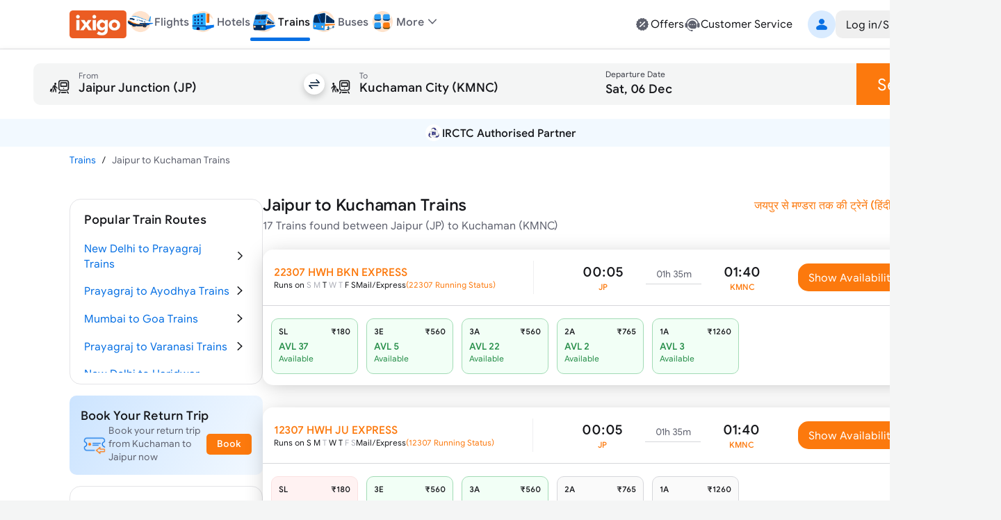

--- FILE ---
content_type: text/html; charset=utf-8
request_url: https://www.google.com/recaptcha/api2/anchor?ar=1&k=6LcyoLcUAAAAAIawkLXQYgj61-aAhBT8HphqYI6Q&co=aHR0cHM6Ly93d3cuaXhpZ28uY29tOjQ0Mw..&hl=en&v=TkacYOdEJbdB_JjX802TMer9&size=invisible&anchor-ms=20000&execute-ms=15000&cb=bifrptmhow7p
body_size: 45605
content:
<!DOCTYPE HTML><html dir="ltr" lang="en"><head><meta http-equiv="Content-Type" content="text/html; charset=UTF-8">
<meta http-equiv="X-UA-Compatible" content="IE=edge">
<title>reCAPTCHA</title>
<style type="text/css">
/* cyrillic-ext */
@font-face {
  font-family: 'Roboto';
  font-style: normal;
  font-weight: 400;
  src: url(//fonts.gstatic.com/s/roboto/v18/KFOmCnqEu92Fr1Mu72xKKTU1Kvnz.woff2) format('woff2');
  unicode-range: U+0460-052F, U+1C80-1C8A, U+20B4, U+2DE0-2DFF, U+A640-A69F, U+FE2E-FE2F;
}
/* cyrillic */
@font-face {
  font-family: 'Roboto';
  font-style: normal;
  font-weight: 400;
  src: url(//fonts.gstatic.com/s/roboto/v18/KFOmCnqEu92Fr1Mu5mxKKTU1Kvnz.woff2) format('woff2');
  unicode-range: U+0301, U+0400-045F, U+0490-0491, U+04B0-04B1, U+2116;
}
/* greek-ext */
@font-face {
  font-family: 'Roboto';
  font-style: normal;
  font-weight: 400;
  src: url(//fonts.gstatic.com/s/roboto/v18/KFOmCnqEu92Fr1Mu7mxKKTU1Kvnz.woff2) format('woff2');
  unicode-range: U+1F00-1FFF;
}
/* greek */
@font-face {
  font-family: 'Roboto';
  font-style: normal;
  font-weight: 400;
  src: url(//fonts.gstatic.com/s/roboto/v18/KFOmCnqEu92Fr1Mu4WxKKTU1Kvnz.woff2) format('woff2');
  unicode-range: U+0370-0377, U+037A-037F, U+0384-038A, U+038C, U+038E-03A1, U+03A3-03FF;
}
/* vietnamese */
@font-face {
  font-family: 'Roboto';
  font-style: normal;
  font-weight: 400;
  src: url(//fonts.gstatic.com/s/roboto/v18/KFOmCnqEu92Fr1Mu7WxKKTU1Kvnz.woff2) format('woff2');
  unicode-range: U+0102-0103, U+0110-0111, U+0128-0129, U+0168-0169, U+01A0-01A1, U+01AF-01B0, U+0300-0301, U+0303-0304, U+0308-0309, U+0323, U+0329, U+1EA0-1EF9, U+20AB;
}
/* latin-ext */
@font-face {
  font-family: 'Roboto';
  font-style: normal;
  font-weight: 400;
  src: url(//fonts.gstatic.com/s/roboto/v18/KFOmCnqEu92Fr1Mu7GxKKTU1Kvnz.woff2) format('woff2');
  unicode-range: U+0100-02BA, U+02BD-02C5, U+02C7-02CC, U+02CE-02D7, U+02DD-02FF, U+0304, U+0308, U+0329, U+1D00-1DBF, U+1E00-1E9F, U+1EF2-1EFF, U+2020, U+20A0-20AB, U+20AD-20C0, U+2113, U+2C60-2C7F, U+A720-A7FF;
}
/* latin */
@font-face {
  font-family: 'Roboto';
  font-style: normal;
  font-weight: 400;
  src: url(//fonts.gstatic.com/s/roboto/v18/KFOmCnqEu92Fr1Mu4mxKKTU1Kg.woff2) format('woff2');
  unicode-range: U+0000-00FF, U+0131, U+0152-0153, U+02BB-02BC, U+02C6, U+02DA, U+02DC, U+0304, U+0308, U+0329, U+2000-206F, U+20AC, U+2122, U+2191, U+2193, U+2212, U+2215, U+FEFF, U+FFFD;
}
/* cyrillic-ext */
@font-face {
  font-family: 'Roboto';
  font-style: normal;
  font-weight: 500;
  src: url(//fonts.gstatic.com/s/roboto/v18/KFOlCnqEu92Fr1MmEU9fCRc4AMP6lbBP.woff2) format('woff2');
  unicode-range: U+0460-052F, U+1C80-1C8A, U+20B4, U+2DE0-2DFF, U+A640-A69F, U+FE2E-FE2F;
}
/* cyrillic */
@font-face {
  font-family: 'Roboto';
  font-style: normal;
  font-weight: 500;
  src: url(//fonts.gstatic.com/s/roboto/v18/KFOlCnqEu92Fr1MmEU9fABc4AMP6lbBP.woff2) format('woff2');
  unicode-range: U+0301, U+0400-045F, U+0490-0491, U+04B0-04B1, U+2116;
}
/* greek-ext */
@font-face {
  font-family: 'Roboto';
  font-style: normal;
  font-weight: 500;
  src: url(//fonts.gstatic.com/s/roboto/v18/KFOlCnqEu92Fr1MmEU9fCBc4AMP6lbBP.woff2) format('woff2');
  unicode-range: U+1F00-1FFF;
}
/* greek */
@font-face {
  font-family: 'Roboto';
  font-style: normal;
  font-weight: 500;
  src: url(//fonts.gstatic.com/s/roboto/v18/KFOlCnqEu92Fr1MmEU9fBxc4AMP6lbBP.woff2) format('woff2');
  unicode-range: U+0370-0377, U+037A-037F, U+0384-038A, U+038C, U+038E-03A1, U+03A3-03FF;
}
/* vietnamese */
@font-face {
  font-family: 'Roboto';
  font-style: normal;
  font-weight: 500;
  src: url(//fonts.gstatic.com/s/roboto/v18/KFOlCnqEu92Fr1MmEU9fCxc4AMP6lbBP.woff2) format('woff2');
  unicode-range: U+0102-0103, U+0110-0111, U+0128-0129, U+0168-0169, U+01A0-01A1, U+01AF-01B0, U+0300-0301, U+0303-0304, U+0308-0309, U+0323, U+0329, U+1EA0-1EF9, U+20AB;
}
/* latin-ext */
@font-face {
  font-family: 'Roboto';
  font-style: normal;
  font-weight: 500;
  src: url(//fonts.gstatic.com/s/roboto/v18/KFOlCnqEu92Fr1MmEU9fChc4AMP6lbBP.woff2) format('woff2');
  unicode-range: U+0100-02BA, U+02BD-02C5, U+02C7-02CC, U+02CE-02D7, U+02DD-02FF, U+0304, U+0308, U+0329, U+1D00-1DBF, U+1E00-1E9F, U+1EF2-1EFF, U+2020, U+20A0-20AB, U+20AD-20C0, U+2113, U+2C60-2C7F, U+A720-A7FF;
}
/* latin */
@font-face {
  font-family: 'Roboto';
  font-style: normal;
  font-weight: 500;
  src: url(//fonts.gstatic.com/s/roboto/v18/KFOlCnqEu92Fr1MmEU9fBBc4AMP6lQ.woff2) format('woff2');
  unicode-range: U+0000-00FF, U+0131, U+0152-0153, U+02BB-02BC, U+02C6, U+02DA, U+02DC, U+0304, U+0308, U+0329, U+2000-206F, U+20AC, U+2122, U+2191, U+2193, U+2212, U+2215, U+FEFF, U+FFFD;
}
/* cyrillic-ext */
@font-face {
  font-family: 'Roboto';
  font-style: normal;
  font-weight: 900;
  src: url(//fonts.gstatic.com/s/roboto/v18/KFOlCnqEu92Fr1MmYUtfCRc4AMP6lbBP.woff2) format('woff2');
  unicode-range: U+0460-052F, U+1C80-1C8A, U+20B4, U+2DE0-2DFF, U+A640-A69F, U+FE2E-FE2F;
}
/* cyrillic */
@font-face {
  font-family: 'Roboto';
  font-style: normal;
  font-weight: 900;
  src: url(//fonts.gstatic.com/s/roboto/v18/KFOlCnqEu92Fr1MmYUtfABc4AMP6lbBP.woff2) format('woff2');
  unicode-range: U+0301, U+0400-045F, U+0490-0491, U+04B0-04B1, U+2116;
}
/* greek-ext */
@font-face {
  font-family: 'Roboto';
  font-style: normal;
  font-weight: 900;
  src: url(//fonts.gstatic.com/s/roboto/v18/KFOlCnqEu92Fr1MmYUtfCBc4AMP6lbBP.woff2) format('woff2');
  unicode-range: U+1F00-1FFF;
}
/* greek */
@font-face {
  font-family: 'Roboto';
  font-style: normal;
  font-weight: 900;
  src: url(//fonts.gstatic.com/s/roboto/v18/KFOlCnqEu92Fr1MmYUtfBxc4AMP6lbBP.woff2) format('woff2');
  unicode-range: U+0370-0377, U+037A-037F, U+0384-038A, U+038C, U+038E-03A1, U+03A3-03FF;
}
/* vietnamese */
@font-face {
  font-family: 'Roboto';
  font-style: normal;
  font-weight: 900;
  src: url(//fonts.gstatic.com/s/roboto/v18/KFOlCnqEu92Fr1MmYUtfCxc4AMP6lbBP.woff2) format('woff2');
  unicode-range: U+0102-0103, U+0110-0111, U+0128-0129, U+0168-0169, U+01A0-01A1, U+01AF-01B0, U+0300-0301, U+0303-0304, U+0308-0309, U+0323, U+0329, U+1EA0-1EF9, U+20AB;
}
/* latin-ext */
@font-face {
  font-family: 'Roboto';
  font-style: normal;
  font-weight: 900;
  src: url(//fonts.gstatic.com/s/roboto/v18/KFOlCnqEu92Fr1MmYUtfChc4AMP6lbBP.woff2) format('woff2');
  unicode-range: U+0100-02BA, U+02BD-02C5, U+02C7-02CC, U+02CE-02D7, U+02DD-02FF, U+0304, U+0308, U+0329, U+1D00-1DBF, U+1E00-1E9F, U+1EF2-1EFF, U+2020, U+20A0-20AB, U+20AD-20C0, U+2113, U+2C60-2C7F, U+A720-A7FF;
}
/* latin */
@font-face {
  font-family: 'Roboto';
  font-style: normal;
  font-weight: 900;
  src: url(//fonts.gstatic.com/s/roboto/v18/KFOlCnqEu92Fr1MmYUtfBBc4AMP6lQ.woff2) format('woff2');
  unicode-range: U+0000-00FF, U+0131, U+0152-0153, U+02BB-02BC, U+02C6, U+02DA, U+02DC, U+0304, U+0308, U+0329, U+2000-206F, U+20AC, U+2122, U+2191, U+2193, U+2212, U+2215, U+FEFF, U+FFFD;
}

</style>
<link rel="stylesheet" type="text/css" href="https://www.gstatic.com/recaptcha/releases/TkacYOdEJbdB_JjX802TMer9/styles__ltr.css">
<script nonce="YTHjKqEBWsekIAj0RpUgrA" type="text/javascript">window['__recaptcha_api'] = 'https://www.google.com/recaptcha/api2/';</script>
<script type="text/javascript" src="https://www.gstatic.com/recaptcha/releases/TkacYOdEJbdB_JjX802TMer9/recaptcha__en.js" nonce="YTHjKqEBWsekIAj0RpUgrA">
      
    </script></head>
<body><div id="rc-anchor-alert" class="rc-anchor-alert"></div>
<input type="hidden" id="recaptcha-token" value="[base64]">
<script type="text/javascript" nonce="YTHjKqEBWsekIAj0RpUgrA">
      recaptcha.anchor.Main.init("[\x22ainput\x22,[\x22bgdata\x22,\x22\x22,\[base64]/[base64]/[base64]/[base64]/ODU6NzksKFIuUF89RixSKSksUi51KSksUi5TKS5wdXNoKFtQZyx0LFg/[base64]/[base64]/[base64]/[base64]/bmV3IE5bd10oUFswXSk6Vz09Mj9uZXcgTlt3XShQWzBdLFBbMV0pOlc9PTM/bmV3IE5bd10oUFswXSxQWzFdLFBbMl0pOlc9PTQ/[base64]/[base64]/[base64]/[base64]/[base64]/[base64]\\u003d\\u003d\x22,\[base64]\\u003d\x22,\x22w5ZuMhVYLMKpDg/ClsObwqDDrXzCvxQJYH8IHMKYUMO2wpjDnzhWVk3CqMOrKsOvQE5XGxt9w5TCqVQDKU4Yw47DjMOSw4dbwqrDlWQQfi0Rw73DmTsGwrHDlsOew4wIw40uMHDCisOYa8OGw5sYOMKiw6BWcSHDn8O9YcOtZ8OXYxnCllfCngrDn1/CpMKqI8KsM8OBPk/DpTDDlzDDkcOOwqXCvsKDw7ATbcO9w75kJh/DoHLCmHvCgmjDgRU6UXHDkcOCw6jDs8KNwpHCpElqRn/CnkNzYcKEw6bCocKSwrjCvAnDnQYfWG0iN31AdknDjnHCvcKZwpLCssK2FsOawrzDmcOFdVjDkHLDh1DDg8OIKsOiwprDusKyw6HDosKhDRx3wrpYwr/Dn0l3woDCkcOLw4MLw4tUwpPCq8KDZynDiELDocOXwo0Sw7EYQcKrw4XCn3/[base64]/[base64]/DrH/CqjJ6KMOkecKFUcOOP8KBLsK+wrsNw4bDiybCrcOAXsOFwozCs23CgcORw5IQckUkw5k/[base64]/CjMOUwozDpMK2eMOTMRbCvsOGHcKjHxJvYHN+eC/CjWx6w7rCoXnDnnnCgMOhLMOTb0QJA37Dn8Kpw4U/CxnCvsOlwqPDjsKfw5ovDsKfwoNGQcKgKsOSYMOkw77Du8KWPWrCvgdoDVgjwrM/ZcOwYDhRVcO4wozCg8O2wrxjNsO3w5nDlCUUwpvDpsO1w4DDjcK3wrl8w6zCiVrDojnCpcKawovClMO4wpnCjsO9wpDCm8K5b34BIsKPw4hIwpEOV2fCsVbCocKUwp/[base64]/[base64]/CmR89w5HDuwYzPcORLTsMQ8OJVmBNwrkyw5RjFzvDnnPCmsOuw6MVwqnDkcOow7xuw5lHw4Ruw6rCnMO+VsOOIFJsISrCicKHwp0rwrzDjMKkwqg/VkFLWxQHw6VNWsO6w40vfMK/TDIewqjCtcO+w4fDgnZ+w6IvwoDCjxzDmGdmJsKGw4DDi8KewpByPg/DnnHDnsKXwrRDwrgxwq9kw5g6wqt2JQXCqxIGcD0NbcKxeFjCj8OLI33DvGVKZilJw5ACw5fCtHQPw69XDwvDqHdJw7fCni1sw53CilbDowFbfcOLwrvCoWMTwoDCqWoYw5wYI8KzTcO5dMK4L8OZK8KoJGAuw7ZSw6PDgSkCEyI8wp/CsMKqLiwAwqrDoUxewoRsw5XDjTXDphXDtx3DrcO1F8KWw5tiw5EKw5gefMOWwq/[base64]/[base64]/w4hAwqHDhsOlwpbCjREwM8KFwrzCoMKSYcKhVTvCjA7DsHPDu8OIKsO0w6QGw6nDrxEOwpdDwo/CgV0xw6DDgG7DtsKPwofDrcK6LsKgaXNww6DDujUiDcKywpQLwqpWw4FVKRUOd8K7w7R5BixGwo9PwpPCmTQNIcObcxNQPGHChEbDqjJXwqZ3w4/DuMOqEcKjWm5FUcOmJ8OHwoUNwqp4JR3DjHtsPsKEbmbCrBjDnMOBwogbTMKbT8Omwplqwq5vw7TDgGtbw4oFwqB2CcOGDEAzw67CtsKPIDjDoMOnw7JUw6xUwqQxW0DDm1jCvG/[base64]/DtMOdwpvCtUzCm3fDrD1pcsK/PcObaBBOwopUwoB+wqHDuMKEMmPDtVx/FMKWRBLDgwYSJsOFwp7DhMOFwrHClsOdDkLDvcK3w4wHw5PDmUXDqjFqw6fDlnYJwpDCgsO6XMKMwpTDiMKEHDUhwqLCgU8/[base64]/ClMKvwr7Cn8OcwqsnJcOAw7jDs3Igw4rDicOpwqzDnAwaF8KuwqkMFDlyC8ODwp/Di8KJwrxzdSx0w40Ew4rCmRrCuh55Z8O2w67CuhHCl8KVYMOtR8OYwqd3wphkMzwow57CpWfCnMOFKMKRw4VZw5h/NcOwwqRZwoTDtXtaIBdRTE4CwpBmdMKUwpRJw7vDusKpw7Ebw5HCpWzCosKtw5rDgybDp3Zhw5sucV7Cq2QfwrTDtHzDnyLCkMONw5jCtcKuJcKywplhwoAfXH1OYn1yw45Cw5DDh1fDkcO5wo/CvcK5w5TDncKbbmQCFD5Gdm1ROEnDgcKkwqwWw4Z1OsKAZcOIw4LCgMO/GsO7wozCh2tKNcO4FSvCrU8nw6TDixbCtXora8Krw4BTw5vDvW88JULDkcKWw5pGFcKQw7nDrsOhYMOmwrQ1dDXCtxnCmBYxw5HCqEUXRMKPEyPDhEV/wqdgfMK/YMKaHcK0S2Q0wrE2wq5+w6o4w4JOw57Dg1A4dHhkYsKkw6o4K8O/[base64]/CoiwVwrXDisOUwrPCv0BhR8KiVWM1X8Oowr59woUmJk7DjFVkw6Vyw5bCscKTw7YQLMOOwqfDlMOuKnjCp8K/w6s6w7l9w6g1FcKsw5RNw5NuBBjDrh/CtcKSw5h9w7Ejw4/Cq8K8I8KtfS/DlMO4EsOZDWrCjsKmJALDmglaRTfDogbCoXVEQ8OjO8KTwo/[base64]/DiFZkdMKGwpFkDxfDosOpw5jDiMO0w5LDt8O8CsOcT8Kbb8OmN8OUwp5FM8KJdRVbw6zCgUvCq8KOScOVwqsdXsOfZcOBw5Bdw6g2wqfCrsKKfA7DjzvCtVo0w7fCjEnClsKnSMOZwrQIMcK9CTU7w6ERecObOx8aUlxEwrPDrcK/w4nDhGMGYsKNwrAXP0nDlj8TX8OZd8KLwpBYwp5Dw7Jnwr/DtMKUV8OWUMKlwqzDtmvDkD4Yw6HCu8K0I8KfTsOfd8OYTsKOBMKfWMO8CTRDVcOFAAEvNmIywolOLcOAw4vCm8O/woPCuGTCgy7DlsOHecKHRVcwwop8PytuRcKqw5MJO8OAw5PCtcOEGlshR8KywrzCvwhTwrbCnAvCl3Q7w7BHBTgqw5vDuzZKemjCmwpBw5XDsyTCg3Mnw6JIN8KKw7fDm1vCkMKIwo4Cw6/Dt2ZxwqZxdcOBJsKXSMKNd0nDrDgBOnYrQsOAJCAnw6zCjUDDnMKLw73CtcKBZQAew5UCw49lYFQnw4bDrBnCqsKhbE7CnDPDk23CucKdE3IkFXIFwrTCn8OpP8KWwp7Ci8OeLMKqZMKbYC3CssKJFEfCucKKFQVzw75Caj8VwqpawpEPOcOwwoszw4/[base64]/wpgkS8KRwpVYQ01TwpscwpoRw6zDt8K9w4/DiC5Hw4kBw4LDnQMpbsO0woN0RcKEPEjDpCPDoF5KZcKAQiDClAxoBMKkJcKCw6bDsTXDp3EtwrkEwotzwrxkw5PDosOnw73DkcO7fUTChGQJBn1wCh0cwr1Awoccwrp5w5ByLlzCvFrCucKGwoM7w4Enw5LChwABwpXCsDPDrsOJw4/CplzCuk7CksO9RjltcMKUw7Yiw6zCqMKhwqczwrgkw70VRMOzwpvCrcKTU1jCiMOywr8Xw57DjSwsw7HDk8O+AEY+QT/ChRFqZsO/[base64]/wpbDrcOXwonCgMOOw6rClMKtwocOw5HDiMKbDsKEwqvCghYuw7cBDkTCjMKtwqnDt8K9JsOaS3zDkMOWfxnDsG7DtMK9w4NoPMKew4DCgU3DhsKiNhxVFsK8VcObwpXCqsKdwoMewpHDuk4Awp/[base64]/CkUTCnMOCwq7CjsKRw64IwofCicKaSGLDtcKSb8KEwpR8wqgWw4LCkEUbwr4Fw5bDuCBQw6XDm8O0wqoZHiHDs3UQw4vCjmfDlHrCrcOhO8KedMKFworCscKdwoHCscKEOMKMwq7DtsK/w5lfw7tGSD8kU1kJW8OIUgbDpsKvXsO8w6dnNyFdwqFwJsOQN8KZOsOqw7YQwqVXAcOgwps4MsKMw79gw5dNYcKHW8O6LsOFP0ZSwpLChXrDmsKYwpfCgcKgfcKrCEYxAncqNgdKwpc3DmbDkMOQwpsBDyEFw5ACAUfCp8OCw7HCuC/DqMOnfcO6AMKIwoc6QcOuU3ZJansfegnDngTDvsKmXMKNw4vCvcO7VzXCu8O9Si/DjcOPGyETX8KGP8Obw77DoCDDg8Otw77DucOiw4jDtSZSd0oswqhmXwzDscOBw5A5w40Mw6o2wo3DrsKdBikBw5pTw7HDtm7DnMOebcK0HMOSw73DnsKqVgM9w4koGWlnGMOUw77DphTCisKcwoM8CsKOIxtkw6XDqFbCuSnCtHzDkMOPwpxPCMO/wq7CpcOtEcKmwoRvw5DCnlbDvcOOScK+wrk6wrt/RV8hwpzCh8O9UU5Hw6V6w4XCullMw7UjNSQww7c5w7/DpMO0AmgMbTXDrsKZwp1oW8KswoTDpMO/[base64]/TMKALi1FWysBVh/DgGMTw6LCtFQlKsK1OcOdw6vCqFXCm0w2wpY2TcO2OB1zw7RUGkPDssKPw7Zowop1UHbDlmgjX8KIw4NiLcOFGmvCt8KAwq/DtyXDgcOkwqFSw7VAUMO6WsKZw4rDqcK4VR3CmMONw5zCiMORPiDCgHzDggFSwpYEwqjCpsOeZ0DDmivCksOkKC/[base64]/CksKdCWnCosOIUMOcC8KOwqPDuQ7DqwI8ey7CiHYbwpfChBpidcKMTcKacHTDrW3CkUM6ZcOkWsOIwp3CgWoDw7vCrMK2w4lhIyXDqSRoER7Dkhd+wqLDrXrDhErCridYwqR2wrPCsktXJW8kf8K2eEwVa8KywrA1wrozw6sKwp0ZTBnDmztYGMOEfsKhw7/CrMOuw6zCmksge8Kpw74OeMOAEGAVd1MewqlAwpJYwpPDkMK0HsO2w7TDhsOgZj0VAnbDtsO1wrQGw6d5wpvDsGfChcKpwqlVwr/CowXDksOECDo6OFvDr8O2Sm83w4/DuBDCvMOOw71mFXQ/[base64]/LUkTwoMFwpDCicK2wqLCosKbw6fCp8KzwoJ0w4IRASUZwpMsdcKWw4LDnCZcGg4nTsOCwrLDp8OdDk3DrxzDkQ1nOcKUw63DnMKfwprCr1tpwp3CpsOEK8OIwqMDECDCm8OlTwQZw6nDrhTDsSFRwp5kBW9AS3jDuGTChMKsWzvDu8K/wqQkcMOuwpvDncOPw7zCgcKOwrvCl07Dh1zDu8K6S1/CqMKaCBPDocOyw77Cq23CmMORHj/Cl8KWYMKfw5fChCDDoD1zw6QoFmbCnMOlE8KNe8OpRMOGUMKgwoc9WFrCogvDjcKBK8Kbw7jDjynCv2slwrzDicOTwoLCr8KYPCvCoMOTw4ULJjHCnMKqYngzS2/DtMK6YDAwR8K5J8KwbcKuwqbCi8OaacOjU8OVwpg4dXfCp8O3wrPCg8OEw40kw47CtClmDMO1GgjCrcOBX3NVwrxrwp1vGsK3w5E/w7t0wq/DkF/CksKVBMK2wqV7wpVPw4DCqAMAw6fDnl3Ct8Onw6YjcGJfwrPDiyd8wrJyRMOJw4XCtVk8w5vCmsKKQcKiWhnCqxzCgUFZwr5uwqIHA8O7TkJ2w7/Cp8Ovw4XCsMO1wr7DocKcIMK8RcObwr7Dr8Kewp7Dk8OOHsKGwpAzw581WMOPw4fDsMO0w73Dt8Ocw7rDrBMwwonCiSkQADDCpwfCmi8zwrjCs8OLScO+wpHDqMKrwokMWxDDkC7CncKow7DCu2w4w6M/BcOiwqTCusKiwpHDkcK5BcOaLsKCw7LDtMO1w7fDnAzCikAew5vCilPDllJZw5LCjxBZwrbDjklxw4DCkmHDvGzDlMKSHsOyKcK+asKuwr8LwoHDl3zCtsOww7Ynw78FBiUgwpt6QVxdw6plwpBlw5Qdw5HCn8OlQcO8wpXCnsKoH8O8YXJZOcKGBz/[base64]/[base64]/CtMO/S3zDu8KtwrFXw4EldXbDiD0owr/DrMK2w7PCv8K6w75gW2MNK0MmShvCuMOzQH9Cw4nCgiHCpXw2wq9Nwr02wqvDsMOrwoILw6TCncKbwoTDpBXDhRPDlikLwodbJkvCmsODw5XCosKzw63CqcOYIsKIX8Ofw6PCv2vCiMK7woVUwoPCvFcOw5bDmMK4QCE6woTDuSrDuT/CscOFwo3CmT0bwp1YwpfCkcO3GsOJWcOrUCNNfjtEecKKwo1Dw4QBdRMEXsKTcHQ0MkLDuzFRf8OQBih+GMKEJ1nCpVDCvSM9w4xlwonChcK8wqkawrnDjwNJGwVmw4zCosOww4DCjnvDpRnCg8OGwoVNw4vCiiJ0wqvCvi/[base64]/Ct8O0YFcUwr/DkcKywq4ISn7ChMK2alHDi8O6WEDDv8O+w7UNfMOvRMKmwq47YF/DicKbw63DlTHCucKHw5bCuFLDn8KMwpUBUFhILEN1wofDl8OkTQrDljcrfMK1w7lJw70ww50CJWHCpMKKOFbCkMOSA8OTw5jCrmpmw7nCikFJwoBZwqnCmAHDusO2wqh7SsKAwqfDn8KKw77CssKSw5lHBxPCpDpde8O2wq/CmMKlw6/DqMKLw7fCjMKTc8OHRBfCg8O0wr8GMllqesOqMHfCvcK/wo3CgcOsbsKzwqjDiFnDj8KRwqXDgUdjw6fCv8KlPcOyNcOLWWIuF8K0djJwMRbCpGp1w4trIR54NsOWw5zCnXDDpV/DtcOgCMOOVsOMwpLCksKIwprDigI1w7RZw5MqU3cLw6fDtMK1JhcwVcOKwpxGXsK2wq/CmSDDhcKuOMKNasK3ZsKUV8KrwoZHwqNLw4gQw7wkw6A+XwTDrk3CoEtDw5MDw5EnIyfCp8KdwpzCv8O6MGvDvjbDqsK7wrPChxVIw7bDosK1E8KUbsOywpnDh1QdwqLCiAnDmsOMwrvDgsK4M8OhOlwVwoPCklFFw5skwolMaFxGQyDDl8ONwrASem1YwrzCvx/DlWPDlyxobVBEAxBTw5dBw6HCj8O/wrXCusKOY8Krw7kYwrglwrgDwo/DrsOdwrTDnsKyLMOTDiI7d0QQSMKew6F5w6Z9w4kawq7ClCMueHx5acKLGMKgVVLDn8OXW39ew5TCtcKUwo7CgDHChjTCjMOjw4jCvMKhw4tpw43DgsORw5rDrV9oOMKLwq/[base64]/CpsOMCGd4IsOMw6XCtj/DnsOGNB8iwr/DijDCtcOawozDgcOwZTbDpsK+wp7ClHvCo1cBw6TDrMKxwoQXw7svwpjCg8KIwrnDtVrDusKTwqbDmXRnwphtw7s3w6nDpMKPBMK9w7YuCsOjUsK3SRLCg8KVwpksw7jCkWHCvzQmXhXCngINw4bDgAszSCjCnyXCicOmbsKqwrswSh3Dn8KkFGk4w67Cr8O/w6fClcKiWsKqwpIfPWPCj8KOdl84wqzCnWHCi8K8wq/CvWPDi2nCoMKuU1RRNcKMw5wGI2LDmMKOwokJG3jCjsKSacKzDh9sLcKKaHgXTMKlTcKgEU9YT8Krw6XDlMK1DcK5LyAdw7/[base64]/[base64]/Th3DtXzDuwDDk8KCwrlOw6Qbw5sQTsOqwopgw4ttJX3CkMOywp/CgsOlwoXDt8O6wrDDi0jCvsKuw618wrIxw6zDvEnCozvCrD4JTcOSw5Vxw4jDtgbDpSjCsRApb2DDuF/DsVgpw5cidW7CqcOpw5/DqcOgw79PG8OkN8OEDcOfe8Kfwpc6w4IdP8OWw5gnwo/Dq1owA8OFVsOAAcO2LkLDt8OvB0DCmMOywovDtVTCvSw9e8O3wrDCkw1BLwpCw7vChsKNwph7w5NDwrfDgzUywozCkMOtwqAOR3zDssKOfkV7NyPDrsKDw5tPw6V/LsOXXSLCjhYIRsKlw7LDik54PkgFw6jCkzBFwoUxwoDCskfDm1dHCsKGSH7CpsK2wrobOnzDiBfDsG0XwoHDvMOJbsKWwp1pwrrCl8KIG1IML8OVw47ClsKbYcOJQznDj0wabsKfw7LClwJGw7wCwpwaRW/DrMOZfD3Du1haUcO7w4dEQhfCrBPDpMKCw57DrzXClcOxw5xYw77Cmw5NPSkPHlp0w79nw6nCnUHClgTDsX51w7B/[base64]/DgsK6LjsYw5DCrMOpbEo+TsO1UxTDlhwCw4rDt29zPMOIwrhYTzzDqVh4w5vDicOLwohfwoFLwrfDn8OIwqBEEhXCtxlmwo9rw4bDt8OGd8KxwrnDtcK2DQtyw4IlEsKWLw/DsUhza0/Cl8K5TgfDn8KHw6HDkh9HwrzCrMORwr0Lw5LCicOuw4bCqsKtEcKtcVpWF8KwwoojGHrCnMOGw4rCgk/Cu8KJw6vCosKaYHZ+XRbCnWfCkMKpDQbDq2PDujLCp8KSw69+wqovw5fCuMKEwrDCuMKPRGTDqMK+w5tzEiIUw5gVIsOBasKQIsK8w5FJwo/DpcOrw4R/bcK9wo/DsSsBwr/DrcOeScKtwrk2eMOeRsOJXMOyNMKNwp3DrlzDh8O/EcOGQEbDqCPDoQsjwqFIwp3DlXrCnC3ClMKNasKudgnDtsORH8K4asOLDSLClsOUwoLDnEIIJsO/[base64]/CrErDpHjCn8OqfsKww6gFZcKYw7HDhlfDlSjCkSPCvMKZBFVjwq5JwprDpH/DlRAtw6NjEjALfcKcAsOAw7bCn8K4TnnDusOrZcOZwpJVU8Kzwqp3w5zDuRVYZsO6Uyd7Y8OiwqVkw5XCpgfCn0EtMmLDjsK9woJawq7Ch1vCjcKcwrtQw4NQCQTClwh9wqHCr8KBL8KMw6NWw4hfSsO2eXN2w6/[base64]/CpFjCtjMdw6nClsKoWcKKJnIRwrRuwqPCpxMEaB4xPCtTwqrDm8KsI8KQwoTCl8KHIis9LS1pHWLDtyPCk8ODe1HCssOjUsKOa8O8w4kow5E4wqnCom1NI8Onwq8FcMO0woDCnsKWPsOfXAzClMK9OAPCrsOiFMONw4PDj0bDjcONw7XDoH/Ct1LCjlTDrwwJwro8w5YmRMO4wrsyUC9+wqPClz/DrcOWOcKzH3jDusKdw5zCkFwpw7cBesO1w60Xw5wFLsK1UsOOwptKADc/[base64]/Cn8OUB8Klwqo9bxYyV8K3Y8KqQgtFWkF+V8ONMMOhfsOewp8DVTVgw53DtMOWc8O6QsO7wqrClsOgw4zCuFTCjH4rTsOSZsKNBsOuBsKED8Klw58YwrIKwo7Cg8OaOmtIVMO6w4/[base64]/D8O6w7xmHx0yw4jCgU3DhH7DpMOeHWbDvlsPw7xTcsKHw40Gw5VpS8KRHcOdGCo5P1A6w640wp7DmD/DgFwqw7bCmcOJZRI7WMONwqXCjlUBw48YcMOWw67CmMKIwq/ClEfClXZOeF0DQsKiHsKgQsOzaMKUwo1Sw70Tw5owbMOrwpdfO8O3eWNJVsOawpQsw5PClAMrDy5Jw5cywqjCqzZ3wrLDvsOebSISGsK0OlTCsxnCjsKMWMOzHErDrnbDnsK3QcK/wo9BwoLCrMKqLUnCrcOeC2ZJwoFVWx7DkWjDmS7DsAHCq3VFw6g6wpVyw7Vnw7ASw7TDtsKyY8KuScKuwqnCq8OkwoZfXMOODCTCt8KewpDClcOYwoseETjCmRzCksOKOi4Bw7vCm8KOAT7Dj0rDkzsWw6/Cn8OXOx10dhwowoI9wrvCmhpEwqdBdsKcw5cIw4EhwpTChwx6wrtQwq3DtxRTGMKDesKDO3/ClmQdbsK8wr9Tw4PDmS5RwrsJwr4uCcOqw6oRwoHCoMOZwo00HG/DpEbDtMKsYRLDr8KgPn3DjMKawrISInZ8EltEw4sKOMKBDnhPTH8/PcO1AcKqw7NbQQ/Dhi46w4Mgwp9Tw63CnGnDocOlXns1BMKnNwFdI3vCoX5FEMK/w5EGYsK0S2nChyIuLxbCk8O7w5DDs8K3w4DDiVvDlcKeG0XDisO6w5DDlsK5w6JtDl8Uw45Gf8KRwolQw7IBKsOcABPDo8KZw7LDj8OSwq3DvFVhwoQMFcO5w7nDrXvCtsOxOcOUwppww5Avw5pGwpNeQXDCj2Mtw7wAU8O5w4F4B8KQbMOzMT9mw53Dtw3Cvn7Cj0/CiFvCh3HDmkUvSHnCuH7DhnRocMOewoULwo1XwoYGwoVTw79sZ8OkdBnDkkldAsKjw7g0Vwlew6h7PMKmw4hJw6/CrMO8wodhEcOHwo8gEcKPwovDscKYwqzCgi5sw5rCgmo+PcKrAcKDYMKuw6VswrM7w4dRRnfCocOSAVHCvsKuan1zw5nDqhAheyDDmcOYwrkFwpZ1TAJtJMKTwr3Dr2LDgMOnWMKmcMKjKMOKSnHCpMO3w5XDtyMiw63DkcKxwrrDpRR/[base64]/CoGLDpMK6w6VMw6bCsMK0w6nCjx9owrfCkjwaNcO6DSZZw6DDucOFw4XCiAdzRcK/eMOLw48HScKaG1x/wqYgT8OAw5xuw7wew4zCpl8Mw57Dn8Kow4nClMOsKx50B8O3JRDDlWnDliFrwqDCt8O2w7jDjAbDpsKDex3DtMKLworCtMOUUlPCknLCmFM5wq7Dh8KgAsKCXcKcw5p6wprDm8OmwqIIw7HCtsKGw7nCnh/Dj2R8d8OcwoU7J3bCsMKxw4jCusOrwq/ComrCrsObw57CjQnDpsKWw7DClsKnw4tSCAJvAcOewr47wrgiK8O2KR4af8KrK0bDmsK8L8KCw5TCsjXCpgdSG2txwofDrCkneXHCsMKqFg/DiMOPw71lP2/CigbDj8Kow54bwrjCtsKOYR/CmsOFw7gLUMKXwrfDsMKgKyY8cFrDg2gTwpZxfMKwGMOww70lwog1wr/CvsOTHsOuw6NmwovCgMOZwrkgw53CnUjDusOTOH5ywrbDtEY/KsK1UcOOwprDtcO+w53DsU/CmsKxWWwWw4DDu1vCijzDqFDDl8Kpwp1vwqjDgsOqw7NTOmtUCMOhE1FWwrbDthRrY0Z5AsO3BMO4wr/Dl3E7wrnDuU9/w6jDm8KQwp5lwpLCpTTDm3HCuMO0f8KhA8Oqw5k9wpR0wq3Cs8OZa2hvcB/CgMKMw4ZHw6rCogQ7w6R7MsOGwrnDh8KRBsKlwoPDpcKaw6AKw711PFNBwo8+IwjCkGvDrcO/Cn3Cv07CqT8YOsO/wozDhWc3wqHCgcKwLX9yw6bDs8KbW8OWK3TCiV7ClBgiw5Rxbh/DnMOJwpUDVGjDhyTCocOwBUrDicKuKAktKsK1YENDwqvDo8KHcm0IwoVCRhxJw680JlHDrMKvwrlRZ8Ojw6fDksODNDjDk8Opw4fDqU/[base64]/[base64]/CusOGwrfCvCx6wpnCqcKuOsO8wprDkcODw65Sw5HCncKpw58dwqnCs8O+w7dqw5jClW4WwqbCusKWw6p3w7YRw7UgB8K5YRzDvm3DtcKlwqAiwojCucO3bBnCmMK6wpzCunZLacKvw5V1wrvCiMKnaMKyGwzDhS3CogvDsGA/RcKVegTCuMKgwoxtwodCb8KTwrXClDnDrsODJUTCrVsBCMKiL8KYE0rCujLDrFXDh19SXMKWwpvDrDwQFWxOUgVhWEhjw4thGgvDnFLDvsK4w7LClGkYRnTDmDMKC2TCk8Odw4gpFMKPViYfwr9Hdn1+w5/DksO+w6PCpws8wqx1ZBEzwqhYw63CoxJew5RJFsKuwo/Cu8KRw6tiw5gUN8OBwrLCocK4YsOQwpHDjUPDrybCusOuwrrDqgY0Dy5DwrzDkTjDtMKFDTnCni1Ow7bDtCfCojM2wpRZwobDucO5wphvwq7CrTXDssOlwo8XOykVwpoAJsKPw7LCrX/DgEnDijvCisKkwqRLwqfDp8Ohw6zCrRRFX8OlwqLDpMK6wpQmDkfDi8OhwqYObsKiw6TCjcOkw6/DqMKkw5rDnAjClMKPw5Y/[base64]/ScKAFcKvWXzCvHbDtxnDi05yZ37DrSxxw7/DlUHCtlw6WcOVw6jDtsOEw5vCjCV8JMO6JDNfw4Qfw6vDiSPCtsKyw5cXw7vDjsKvVsOfE8KubsKaSsOwwqAhVcOgLEgQdMKCw6nCisOxwpXDscKQwpnCpsOUBgNEPlfClcOdPEJqejEUWgdcw7nCisKlBA/Ck8OjPHLCvHMbwooCw5vDusK7w7V6HMOgwpstAB/Cs8Oxw5l3GzfDuXxbw5DCm8Ofw4PCmRPCilnDu8OGw40Dw5cmYkRtw6vCuirCpcK3wqhVw7nCksOefcOCwrVhwrNJwrjDkXHDvsOFL2HDrcORw5bDjsOxXsKow5RFwrQbaXM+MTV+HHrDrnF+wo0Fw6PDj8K8wpzDrsOlLsOmwp0AdcKHUMOpwp/CvGY2ESLCj0LDmFzDmcK3w7zDusOFwrogw7snRDLDiiLCgEzCphnDucOhw5tTHMOrwoZKV8OXa8ObBMOcwoDDpsK+w5xiwoFJw4XCmSgxw5ASwr/DgzYgY8OtecO/w4vDk8OeUxs3wrDDgEJDfyNhFgfDisKfUsKMczZscsOTfsOawobDh8Oxw4rDhsKXSFLCg8OXccOHwrzDvcOBeETCq0kCw5DDhMKrSizCg8OAwp7DnG/[base64]/[base64]/Cm8KGNTI6woULPzR1QsKNw64ZJzPDg8OXwoQUwpPDn8KkH0wzwr4lw5jDm8KKTFFDXMKmY20gwr1MwoPDv094LcKgw4UHE3xRHGxBPEsZw6w/[base64]/ChcKAw7PDgHEww5jDpsKRwoPCvD05A8KBwp1QwqM9OcOiISbCq8KoJsK1NAHCsMKDwr9Vw5I6IsOawqvCoQBxw5LDkcOvcy/Cizdgw7pcw6PCo8OTw4Auw5nCi1YIwphnw4tIMUHCrsOMVsOcNsOfHcK9UcKOO210YhhCYXXCvMOKw7HCs3lNw6Rhwo7Do8OAc8KnwoLCqisDwqRlUX/CmBLDhQVow70lIzXDviISwpB4w7lJN8K7aXxMw5V3O8OUGVx6w61Iw4fDjVQIw70Pw49+w4/CnjhSPU1iHcKkF8KFLcKtIE43ZsO5w7PCpMO9w4EbCsKAJsK1w7jDksO3N8OVwonCjCNdGMOFUW43T8Kawrt1fy7Dv8KrwrpZVGBSwoxFb8OEw5RvR8O3wrvDnGs1e3sgw5M3wqkxSmJqa8KDeMKAJE3DncO0w5/[base64]/w5zDg8OKw79xwrtvwrHCl8OBPMK6fMKAV3M9KcO+w7jCs8O1HMKIw7vCtEHDg8KzRFHDssOWCWFGwpp9csOsQ8OfOcOkGcKWwqbDhH5Awqp+w6kZwrMhw6fCm8KJwpnDvG/DjF3Doj9TJ8OoX8OCw5lFw5TCmhPDmMK5DcOFw6BGMi4qwptowqp6d8Ozw6MxF1wWw7PDhQ0UR8OkCmzCpUQowpIEX3TDmcKVW8KVw5nCjWdMw5/Ct8KMKgrDmw0NwqM+L8ODU8O4elZzQsOkwoPDjsOWLV9jQx1iwo/CsnrDqHLDvcObNj03I8ORBsKywpUYJMOIw6/[base64]/Cr0rDoSFwX8KUw5NWegw9wrR6WwLDuCAFcsKPwozCsTJpw5DChgTChMOdwpbDiTfDucO0E8KLw6jCpD7DjcORw47CjUHCsSdVwrEgwpU2Zk/CscOZw4TDosOhfsOhBGvCuMOPaSQYw7EsZTfDvC/CnkkTPMO4QwvDtg3CscKIw47CgMOGZDUmwrbDr8O/wrIpw4puwqrDogjDpcK5wo44wpY+w4FSw4UtOsKtP3LDlMOEwrPDkMKXMsKiw4TDgWRRQsOIWyzDullOSMK3F8Omw6RDb3JXwqkawqDCi8OCYiXDtsK6GMOfAsOiw5bDk3FTWcKfwpxUPEvCtTfChjjDnsKbwqVwWULDp8O5w6/[base64]/D8K5w4YdwpkgwpkMSntOSMOxwr5XwpvDmUbDtcOJXhfCpC/CjsKGwpYQPkMxaVnDoMO/[base64]/CoMKUw6AawqjDm0cqwo1cwrl2bggoLsO8TGvDvS3CkMOjw50Pw6dBw7hzW3pVNsKiGCjCiMK+RcOcenB1QmjDtSBXw6DDllFEW8OWw7h9w6NLw6Fow5AYV10/G8KgTMK6w45mwrwgw63CsMOmTcKIwo1tdyYwDMOcwrsmDlEhLj1kwonDi8OQTMK5AcO/[base64]/Ck0nDqEfDkSHCosKpVyNvHMOKa8ODw4dDw7zCqDLCpMObw7LCnsOzw6oIcURXbcKNcjLCj8OBPzh6w4s1wrzCtsOqw6fClsKEwpTCoWpTw5fCkMKFw4hkwqXDiidcwp3DrsO2w6x8wrYDKsK6HMOVw4/Di0BlRQt3wozDlMKWwpjCqgzDpVfDpHXCj3XCmUnDoFcEw6cxcxfCkMKrw47CosKxwp1ZPz3CpcKbw4jCp3F+KsKowpzCvWN8wrFaWklowrZ8BljDr1UIw5kABkN7wqXCu1QgwrZGMcOvewPDqH7CnsOdw5/[base64]/U1soF8K/wqzDmG5zworCq3jCuMOqJsKDP1DDjCXDin/CjMOYeULDtCxrwpRxK1dPYcOwwrphJcKGwqbCuzzDj1LCqcKbw63Dtip4wo/[base64]/D8O+HMOlFGPCqcOqYAAHN8O9e01UHyzDqsOiwqrDoVvDu8Knw4oQw7s2wr8EwogXQnjCqcOcN8K0FsOmQMKIfcKiwrECwohaITkmEm4Yw4LDpXnDoFwDwo/CicO+UwkkAVXDpcOKP1JfbsKaczDCocKvRDQrwoU0wpbCucKAXGjCnjPDiMKsw7TCgsK8Zk3Cj07DnGrCo8O7BnLCjgYKLD7DqzoowpDCu8Oyc03CuDc6wpnCnsKkw4DCjMK9Q2dPZRAVB8Kewo5+N8OvPH9/[base64]/DgMO9wpjCv00Pd8KiKMK9RsOPVB4RCMKlEcKywr8+w6LDsydsFDTDiiYWKcKALVNaOD8tEXEeGhrCoFHDrWrDiB8xwrYSw55RbsKCNXktAsKgw7DCgcOzw5DCqHpwwqgAQ8KoSsOnT07CpAxew6pyCG/DtiXCpMO0w7LDmlt2Uw/[base64]/wpTDnwjDncKpfBECWDTDo8OudMO9wpwqRcO6wq7CvmrDicKqA8KfLzHDlVQ5wpbCtBLCvjY3MsKXwq7DtAvChcOWJsKJfHxAVMOVw6gyWCvChj/CtHduIsKeIsOnwpfDhSnDtsObSj7DqjfCoFw5fcOdwrXCnhvDmwnCilLCjmrDoWDCkzhuHX/Co8KLGcKzwq3CvcO7bw4OwqbDnsOZwo5rC0g1NcKuwrNoMcOjw5NGw7PCtsKdPCVYwpXCgHoYw4zDswR/wo4DwoNAV2/DtsO/w6jCpsOSWBbCpUTCp8KQO8O0w5x2W27DvErDolIJMsO7w6hvEMKLMTjCr23DqxVtw6VJMzHDmsKvwr4ew77Di1/DvntxKyVENMOhdW4Dw7RHC8Odw69IwptXSjcBw4wow67Dg8OFP8Oxw7TCu2/DqnM9FVPDrcOzLDl5w4bCqz7CjMKVwoMMSjXDo8O9MnvCqsOaGG8ETsK3c8OPwrRIRVrDi8Oyw6vDswXCr8OwZsKZTMKmWMOcfiwvKsKFwq7DrXcWwoIpMljDtRzDqg7CocO4LQAFw5/[base64]/CpwYVwqxCw7XDkwbDrwAwP8OoIsORTQVywooiTMOaFsK2SQIoLTTDrl7DqhXCjUzDjcOETsKLwpvCvxwhwpR8H8OVFk3Cu8KTw4N0UwhNw6QqwpsfQMOlw5YNNG3CijwgwoYywog2dzw/w5nDqcKRQXnCr3rCvMKMeMKuNsKqPg18d8Krw5PCtMKIwpRvXcKFw7dSPxoefADDnsKKwrNVwrA7KcOsw60aD2djJADDvzp/[base64]/CgXR/L8OAGTxsZ8ORC8OWLQ/Cgx5fNkt1AB8TI8Kxwp12w7MOwoDDusORLcKgYsOQw5/Cm8OLWEnDlMOFw4vDrxo4wq5Aw6DDscKQHcKyAsO8FhN4woVgTsOtMnJCw63DrB3DrQZ4wrV9NDnDlcKBI3BhH0HDvMOIwpsFAMKGw4rCpcO4w4PDjS0GWHrCicKHwrzDmW4+wozDoMK2wqMJwr7DrsKVw6fCq8KUaR4vwrDCunzDtnYSwqXCgMK/wqppN8OJw5VKfsKlwocOacKmw6TCpcK1K8OHFcKowpXCvkTDvMODw7MpfcKNEcK/ZsOZw7TCrsOXG8OOahLCsWEgw618w5nDp8O4GcOHH8O+GMOfEnINAQ3CtRDDm8KaGCkew6ktw5HDhEx5Fx/CsQB9c8ONM8Krw7nDt8KSwojChDTDknzCj0gtw4zChi7Ds8Kvwr3DkFjDl8KdwooFw781wrxbwrUnFjzClDfDgXczw7PCrgxlOcOjwpU+w4lnKsOBw4zCs8OJLMKVwo3DtjfCmDLDgS7DnMKLdj1kwqYsd0Jcwq3DpWcfBxzCvMKFH8KSPE/Du8KGE8OyUMKYRljDvxjCrcO9aU4vYcOTTsOFwrfDtWnDmUA1wo/Dp8OvVsOuw5XCo3nDmcOOw4DDqcKCCsOowq7DmTQWw61iecO5\x22],null,[\x22conf\x22,null,\x226LcyoLcUAAAAAIawkLXQYgj61-aAhBT8HphqYI6Q\x22,0,null,null,null,0,[21,125,63,73,95,87,41,43,42,83,102,105,109,121],[7668936,121],0,null,null,null,null,0,null,0,null,700,1,null,0,\[base64]/tzcYADoGZWF6dTZkEg4Iiv2INxgAOgVNZklJNBoZCAMSFR0U8JfjNw7/vqUGGcSdCRmc4owCGQ\\u003d\\u003d\x22,0,0,null,null,1,null,0,1],\x22https://www.ixigo.com:443\x22,null,[3,1,1],null,null,null,1,3600,[\x22https://www.google.com/intl/en/policies/privacy/\x22,\x22https://www.google.com/intl/en/policies/terms/\x22],\x22pVfwvoTfBp9+FPVK7wpwNkNT0upP6SKdA19Q5YL6Ahc\\u003d\x22,1,0,null,1,1764913242584,0,0,[179],null,[193,95,112,126],\x22RC-flGwjkxBGHdwXg\x22,null,null,null,null,null,\x220dAFcWeA6W55Ypnr_pYczMOkpn_89iGbinECb_STwVv4DFncedh59zisyouSwvSCWS2LcMWt2crGmJA3gXNMY7P6I1LNkV6S57uQ\x22,1764996042336]");
    </script></body></html>

--- FILE ---
content_type: text/html; charset=utf-8
request_url: https://www.google.com/recaptcha/api2/aframe
body_size: -248
content:
<!DOCTYPE HTML><html><head><meta http-equiv="content-type" content="text/html; charset=UTF-8"></head><body><script nonce="nHHr-l--xG8Ib6XH4QbcxQ">/** Anti-fraud and anti-abuse applications only. See google.com/recaptcha */ try{var clients={'sodar':'https://pagead2.googlesyndication.com/pagead/sodar?'};window.addEventListener("message",function(a){try{if(a.source===window.parent){var b=JSON.parse(a.data);var c=clients[b['id']];if(c){var d=document.createElement('img');d.src=c+b['params']+'&rc='+(localStorage.getItem("rc::a")?sessionStorage.getItem("rc::b"):"");window.document.body.appendChild(d);sessionStorage.setItem("rc::e",parseInt(sessionStorage.getItem("rc::e")||0)+1);localStorage.setItem("rc::h",'1764909655164');}}}catch(b){}});window.parent.postMessage("_grecaptcha_ready", "*");}catch(b){}</script></body></html>

--- FILE ---
content_type: text/css
request_url: https://edge.ixigo.com/st/rail/_next/static/css/91e7fb2cff91adec.css
body_size: 1480
content:
.navbar_nav-item__Tv4CZ p{margin-top:0}.FreeCancellationNudge_fc-nudge-sec-label-anim__xetC9{animation:FreeCancellationNudge_animate__ABcpE 3s;animation-iteration-count:1;transform:translateX(-1%)}@keyframes FreeCancellationNudge_animate__ABcpE{0%{transform:translateX(10%)}30%,70%{transform:translateX(0)}80%{opacity:1}to{opacity:0}}.FreeCancellationNudge_fc-checkbox__F31c1 svg{color:var(--brand);transform:scale(0)}.FreeCancellationNudge_fc-checkbox__F31c1{transition:.35s ease-in-out}.FreeCancellationNudge_fc-checkbox-checked__OfBgn svg{transform:scale(1);font-size:24px}.FreeCancellationNudge_u-interpunct__62h9d{display:inline-block;background:rgba(0,0,0,.54);margin:0 10px;position:relative;border-radius:4px;height:4px;vertical-align:middle;width:4px}@keyframes TrainJugaad_animateOrigin__sYiJh{0%{transform:translateY(100%);opacity:0}50%{transform:translateY(100%);opacity:0}to{transform:translateY(0);opacity:1}}.TrainJugaad_animateCss__uFVNZ{animation:TrainJugaad_animateOrigin__sYiJh .3s ease-in-out}.TrainJugaad_animateDestination__9ZhWb{animation:TrainJugaad_animateDestination__9ZhWb .3s ease-in-out}@keyframes TrainJugaad_animateDestination__9ZhWb{0%{transform:translateY(-100%);opacity:0}50%{transform:translateY(-100%);opacity:0}to{transform:translateY(0);opacity:1}}.TrainJugaad_animateRoundTripIn__9HRBW{animation:TrainJugaad_animateRoundTripIn__9HRBW .3s ease-in-out}@keyframes TrainJugaad_animateRoundTripIn__9HRBW{0%{transform:translateX(100%);opacity:0}50%{transform:translateX(100%);opacity:0}to{transform:translateX(0);opacity:1}}.TrainJugaad_animateRoundTripOut__CCprQ{animation:TrainJugaad_animateRoundTripOut__CCprQ .3s ease-in-out;opacity:0}@keyframes TrainJugaad_animateRoundTripOut__CCprQ{0%{transform:translateX(0);opacity:1}50%{transform:translateX(0);opacity:1}to{transform:translateX(100%);opacity:0}}.TrainJugaad_animateUp__0umnb{animation:.8s ease-in;animation-name:TrainJugaad_fadeInUp__xJUIa}@keyframes TrainJugaad_fadeInUp__xJUIa{0%{opacity:0;transform:translate3d(0,20%,0)}to{opacity:1;transform:translateY(0)}}.TrainJugaad_animateFadeOut__QnhM4{animation:TrainJugaad_fadeOut__72aVc .5s ease-in .5s forwards;opacity:0;animation-name:TrainJugaad_fadeOut__72aVc}@keyframes TrainJugaad_fadeOut__72aVc{0%{opacity:0}to{opacity:1}}.TrainJugaad_tg-logo__lLqG2{width:185px;height:31px}.SearchForm_ixi-icon-origin__mvsF5:before{content:"\f1a8"}.SearchForm_ixi-icon-destination__m9hiR:before{content:"\f1a7"}.SearchForm_ixi-icon-calendar-filled__y21iD:before{content:"\f1a6"}.SearchForm_ixi-icon-swap__4Kdl4:before{content:"\f17f"}.SearchForm_rotate-icon__fGJTB:before{animation:SearchForm_rotate__O5yPL .3s forwards}@keyframes SearchForm_rotate__O5yPL{0%{transform:rotate(0deg)}to{transform:rotate(180deg)}}.SearchForm_slide-down__unt7s{animation:SearchForm_slideDown__NyP3r .5s forwards}@keyframes SearchForm_slideDown__NyP3r{0%{transform:translateY(55px)}to{transform:translateY(0)}}.SearchForm_slide-up__pfuOc{animation:SearchForm_slideUp__hnCAn .5s forwards}@keyframes SearchForm_slideUp__hnCAn{0%{transform:translateY(-55px)}to{transform:translateY(0)}}.SearchForm_slide-right__g4_Pl{animation:SearchForm_slideRight__1aAZm .5s forwards}@keyframes SearchForm_slideRight__1aAZm{0%{transform:translateX(-55px)}to{transform:translateX(0)}}.SearchForm_slide-left__w_VSz{animation:SearchForm_slideLeft__Jh5nv .5s forwards}@keyframes SearchForm_slideLeft__Jh5nv{0%{transform:translateX(55px)}to{transform:translateX(0)}}.SearchForm_animateSearchBtn__J80Cr{animation:SearchForm_horizontalBounce__bE0c8 1s infinite;animation-name:SearchForm_horizontalBounce__bE0c8}@keyframes SearchForm_horizontalBounce__bE0c8{0%,to{transform:translateX(-25%);animation-timing-function:cubic-bezier(.8,0,1,1)}50%{transform:translateX(0);animation-timing-function:cubic-bezier(0,0,.2,1)}}.a2bReturnTrip_container__TRE8k{background:linear-gradient(115deg,#cce4ff,#f3f9ff)}@keyframes Loader_loading-animation__E9jYU{50%{opacity:.2;transform:scale(.75);-webkit-transform:scale(.75)}to{opacity:1;transform:scale(1);-webkit-transform:scale(1)}}.Loader_c-loader__LWJ8Q{position:absolute!important;width:100%;top:50%;transform:translate(-50%,-50%);left:50%;text-align:center}.Loader_c-loader__LWJ8Q .Loader_loader__XjMiI{line-height:15px}.Loader_c-loader__LWJ8Q .Loader_loader__XjMiI div{width:12px;height:12px;border-radius:100%;margin:0 2px;animation-fill-mode:both;display:inline-block;-webkit-animation-name:Loader_loading-animation__E9jYU;-webkit-animation-duration:.7s;-webkit-animation-timing-function:ease-in-out;-webkit-animation-iteration-count:infinite;-webkit-animation-delay:0s;animation-name:Loader_loading-animation__E9jYU;animation-duration:.7s;animation-timing-function:ease-in-out;animation-iteration-count:infinite;animation-delay:0s}.Loader_c-loader__LWJ8Q .Loader_loader__XjMiI div:nth-child(2){-webkit-animation-name:Loader_loading-animation__E9jYU;-webkit-animation-duration:.7s;-webkit-animation-delay:.35s;-webkit-animation-iteration-count:infinite;-webkit-animation-timing-function:ease-in-out;animation-name:Loader_loading-animation__E9jYU;animation-duration:.7s;animation-delay:.35s;animation-iteration-count:infinite;animation-timing-function:ease-in-out}.Loader_c-loader__LWJ8Q .Loader_loader__XjMiI.Loader_grey__FKYm_ div{background-color:rgba(0,0,0,.54)}.Loader_c-loader__LWJ8Q .Loader_loader-txt__ihJtw{margin-top:8px;font-size:12px;color:rgba(0,0,0,.54)}.weeklyAndDailyTrainsTable_table-border__5MRR8{border-spacing:5px}.weeklyAndDailyTrainsTable_breadcrumb-width__cPACl{max-width:260px}.seoAutocompleterDesktop_suggestionsBox__puLgh{width:425px;background-color:#fff;z-index:10;position:absolute;top:100%;left:15px;border-radius:20px;padding-left:20px;padding-right:20px}.seoAutocompleterDesktop_autocompleter-image__bXNGW{height:50px;width:50px;min-width:50px}.seoAutocompleterDesktop_popular-train-list-cntnr__bBzkv{max-height:470px;overflow-y:auto}.SeoSearchFormDesktop_inputHeight__SwicQ{height:60px}.SeoSearchFormDesktop_buttonWidth__ZiPHx{width:320px}.BrandingCarousels_why-book-banner__wBvYy{width:295px;height:100px}

--- FILE ---
content_type: text/css
request_url: https://edge.ixigo.com/st/rail/_next/static/css/e71aee81b9425c51.css
body_size: 1325
content:
.pnrJourneyOverview_custom-divider-cntnr__rFDRV{width:106px}@media (min-width:701px){.pnrJourneyOverview_custom-divider-cntnr__rFDRV{width:211px}}.pnrJourneyOverview_custom-divider__B1O5C{height:1px;width:100%;position:relative}.pnrJourneyOverview_custom-divider__B1O5C:after,.pnrJourneyOverview_custom-divider__B1O5C:before{content:"";position:absolute;width:.25rem;height:.25rem;border-radius:10px;top:-1.5px}.pnrJourneyOverview_custom-divider__B1O5C:before{left:0}.pnrJourneyOverview_custom-divider__B1O5C:after{right:0}.travellerDetails_traveller-seperator__vFNSa{border-width:.5px;width:90%}@media (min-width:701px){.travellerDetails_traveller-seperator__vFNSa{border-width:.5px;width:96%}}.travellerDetails_content-copy__sSty8{margin-top:-3px}.BrandingCarousels_why-book-banner__fy1gM{width:295px;height:100px}.coachPosition_train-detail-section__aHIUe{max-height:630px}.coachPosition_train-detail-section__aHIUe::-webkit-scrollbar{display:none}.coachPosition_train-detail-section__aHIUe{scrollbar-width:none;-ms-overflow-style:none}.header_header__p9xgJ p{margin-top:0}.header_train-logo__p8cu_{width:52px;height:24px}.header_product-icon__GOcVb{width:40px;height:40px}.FooterTabs_footer-link-img__uNE5_{width:28px;height:28px}.FooterTabs_appstore-img__fCv4i{width:135px}.Desktop_main-container__E_ube{max-width:1440px;margin-top:20px}.Desktop_content-cntnr__GfAgW{width:1024px}.Desktop_sidebar-cntnr__Tvyw_{width:296px}.Desktop_hotel-interlinking-container__cndzh h2{font-size:20px;font-weight:700;margin-bottom:20px}.IxigoNews_new-item__7eL7q{width:250px}.IxigoNews_new-item-image__d9igc{width:250px;height:160px}.QuickMenu_icon-container__gWFMl{width:70px}.SecondaryWidget_widget-item__zWzHo{width:75px}@media (min-width:1280px){.TopTrainRoutes_topTrainsCards__GIZA6>div:nth-child(3n+2){padding-left:20px;padding-right:20px}}.TopTrainRoutes_top-route-city-img__vphP1{height:60px;width:50px}@media (min-width:1280px){.TopTrainRoutes_top-route-city-img__vphP1{height:75px}}.commonFooter_footer-img-section__9snht{width:135px}.commonFooter_footer-social-media-img__TAAD8{width:28px;height:28px}.desktop_heading__R8t3_{font-size:24px}.desktop_journey-overview-cntnr__fJlEQ{min-width:705px}.desktop_journey-overview-sidebar__so6jH{width:275px}.desktop_button__VZp_d{width:200px}.desktop_coach-image__V839L{width:244px;height:807px}.pnrEmailNotification_notification-email__WZ5kz{height:50px}.modal_close__7x9wa{position:absolute;z-index:2;top:10px;right:40px;padding:15px;font-size:30px;transition:.3s;cursor:pointer}.modal_close__7x9wa:focus,.modal_close__7x9wa:hover{color:#bbb;text-decoration:none;cursor:pointer}.modal_modal-cntnr__bKpFA{max-width:1500px;max-height:90%}.willTicketConfirm_tooltipBox__HDbic{border-radius:11px}.willTicketConfirm_tooltipBox__HDbic:after{content:"";position:absolute;top:-15%;left:87%;margin-left:-5px;margin-top:-10px;border:10px solid transparent;border-bottom-color:#daf2e2}.willTicketConfirm_close__mMi0Z{position:absolute;z-index:2;top:10px;right:40px;padding:15px;color:#17181c;font-size:30px;transition:.3s;cursor:pointer}.willTicketConfirm_close__mMi0Z:focus,.willTicketConfirm_close__mMi0Z:hover{color:#bbb;text-decoration:none;cursor:pointer}.whatsappShare_whatsapp-share-btn__s8au0{width:76px}.PNRInfo_confirm-banner__iMjd7{height:84px;width:700px}.AppInstallHeader_app-header-close-btn__tfm6m:after{content:"";height:0;width:0;border-color:#e0d5cb transparent transparent;border-style:solid;border-width:30px 30px 0 0;position:absolute;top:0;left:0}@media (max-width:370px){.AppInstallHeader_sticky-header-content__v6nbu{zoom:.7}}.AppInstallHeader_app-icon__mC0Mt{width:52px;height:50px}.StationList_form-container__eSNo1,.TrainStation_form-container__dg2F9{border-bottom:15px solid #e5e5e5}.input_stationlist-input__jYGj6 div{border:0}.input_stationlist-input__jYGj6 input{letter-spacing:10px;border-bottom:1px solid rgba(0,0,0,.12)}.input_stationlist-input__jYGj6 input::-moz-placeholder{letter-spacing:normal;font-size:medium;--tw-text-opacity:1;color:rgb(129 135 147/var(--tw-text-opacity))}.input_stationlist-input__jYGj6 input::placeholder{letter-spacing:normal;font-size:medium;--tw-text-opacity:1;color:rgb(129 135 147/var(--tw-text-opacity))}.TravelGuaranteeDesktop_tg-banner-benefit__FZ9wE{width:483px}.TravelGuaranteeDesktop_tg-banner__sDX6s{width:auto;height:80px}

--- FILE ---
content_type: text/css
request_url: https://edge.ixigo.com/st/rail/_next/static/css/9a62a1499ee668e6.css
body_size: 38
content:
.ln-interlink{font-weight:500;--tw-text-opacity:1;color:rgb(var(--text-link)/var(--tw-text-opacity))}.cheapFlightsInterlinking_container__RYuMo{background:linear-gradient(115deg,#ffebdb,#fff8f2)}

--- FILE ---
content_type: text/css
request_url: https://edge.ixigo.com/st/rail/_next/static/css/a01dac342e28aa1c.css
body_size: -38
content:
.faqs__container .u-link-sm,.faqs__container a{color:#0770e4;font-weight:600;letter-spacing:.3px;text-decoration:none}

--- FILE ---
content_type: application/javascript
request_url: https://edge.ixigo.com/st/rail/_next/static/chunks/app/global-error-926e4f1422704b2a.js
body_size: 6203
content:
(self.webpackChunk_N_E=self.webpackChunk_N_E||[]).push([[6470],{97932:function(e,t,i){Promise.resolve().then(i.bind(i,71593))},71593:function(e,t,i){"use strict";i.r(t),i.d(t,{default:function(){return p}});var n=i(57437),r=i(2265);let o=(0,r.memo)(function(e){return(0,n.jsxs)("svg",{width:375,height:251,viewBox:"0 0 375 251",fill:"none",xmlns:"http://www.w3.org/2000/svg",...e,children:[(0,n.jsxs)("g",{clipPath:"url(#clip0_255_279657)",children:[(0,n.jsx)("rect",{width:375,height:250,transform:"translate(0 0.5)",fill:"white"}),(0,n.jsx)("path",{d:"M375 0.5H0V250.5H375V0.5Z",fill:"url(#paint0_radial_255_279657)"}),(0,n.jsx)("path",{d:"M375 0.5H0V250.5H375V0.5Z",fill:"url(#paint1_linear_255_279657)"}),(0,n.jsx)("path",{d:"M209.264 65.9037L224.473 70.3947C227.023 71.1478 228.774 73.4898 228.774 76.149V189.886L213.445 192.286L209.264 65.9037Z",fill:"#CDCFD4"}),(0,n.jsx)("path",{d:"M139.818 75.9266C139.818 72.7505 142.293 70.1246 145.464 69.9371L207.295 66.2796C210.742 66.0757 213.649 68.8161 213.649 72.2691V192.286L139.818 191.357V75.9266Z",fill:"#E6E7E9"}),(0,n.jsx)("circle",{cx:159.796,cy:90.2246,r:6.08024,fill:"white"}),(0,n.jsx)("circle",{cx:159.796,cy:112.808,r:6.08024,fill:"white"}),(0,n.jsx)("circle",{cx:159.796,cy:135.392,r:6.08024,fill:"white"}),(0,n.jsx)("circle",{cx:159.796,cy:157.976,r:6.08024,fill:"white"}),(0,n.jsx)("circle",{cx:191.975,cy:90.2246,r:6.08024,fill:"white"}),(0,n.jsx)("circle",{cx:191.975,cy:112.808,r:6.08024,fill:"white"}),(0,n.jsx)("circle",{cx:191.975,cy:135.392,r:6.08024,fill:"white"}),(0,n.jsx)("circle",{cx:191.975,cy:157.976,r:6.08024,fill:"white"}),(0,n.jsx)("path",{d:"M166.419 178.775C166.419 173.487 170.706 169.2 175.994 169.2C181.282 169.2 185.569 173.487 185.569 178.775V192.177H166.419V178.775Z",fill:"white"}),(0,n.jsx)("rect",{x:244.956,y:79.2845,width:20.0648,height:58.763,rx:10.0324,transform:"rotate(28.4002 244.956 79.2845)",fill:"#E77270",stroke:"#C6302D",strokeWidth:2}),(0,n.jsx)("path",{d:"M250.291 94.0529L251.736 91.458L253.196 92.2713L249.451 98.9988L247.99 98.1855L249.515 95.4464L246.939 94.0123L245.414 96.7514L243.953 95.938L247.699 89.2105L249.16 90.0239L247.715 92.6188L250.291 94.0529ZM237.336 108.157L238.112 106.763L243.33 109.669L242.554 111.063L240.68 110.019L237.71 115.353L236.24 114.534L239.21 109.2L237.336 108.157ZM229.983 122.497L233.729 115.769L238.16 118.236L237.384 119.629L234.414 117.976L233.702 119.254L236.374 120.742L235.598 122.135L232.927 120.648L232.215 121.926L235.185 123.579L234.414 124.963L229.983 122.497ZM230.588 125.466L227.613 130.809L230.429 132.377L229.658 133.761L225.382 131.38L229.127 124.652L230.588 125.466Z",fill:"#FED7B6"}),(0,n.jsx)("path",{d:"M247.63 101.764C247.771 102.257 247.808 102.756 247.75 103.29C247.687 103.81 247.526 104.324 247.254 104.815C246.975 105.314 246.622 105.722 246.214 106.049C245.79 106.379 245.347 106.611 244.853 106.751C244.359 106.892 243.845 106.933 243.311 106.875C242.777 106.817 242.258 106.641 241.749 106.358C241.239 106.074 240.817 105.725 240.486 105.302C240.165 104.884 239.929 104.425 239.788 103.931C239.648 103.438 239.601 102.933 239.659 102.399C239.722 101.88 239.892 101.371 240.17 100.871C240.443 100.381 240.787 99.9675 241.195 99.6409C241.619 99.3101 242.072 99.084 242.565 98.9435C243.059 98.8029 243.573 98.7617 244.098 98.8146C244.632 98.8728 245.151 99.0485 245.66 99.3321C246.17 99.6157 246.592 99.9644 246.923 100.388C247.254 100.811 247.49 101.27 247.63 101.764ZM245.142 104.785C245.393 104.584 245.601 104.323 245.783 103.996C245.96 103.679 246.072 103.364 246.111 103.045C246.14 102.722 246.119 102.42 246.043 102.126C245.953 101.837 245.812 101.569 245.621 101.325C245.415 101.084 245.173 100.886 244.884 100.726C244.596 100.565 244.291 100.458 243.987 100.415C243.678 100.382 243.377 100.403 243.093 100.484C242.794 100.569 242.526 100.71 242.276 100.91C242.026 101.111 241.808 101.367 241.631 101.684C241.449 102.011 241.346 102.331 241.308 102.65C241.269 102.968 241.29 103.269 241.375 103.569C241.456 103.853 241.597 104.12 241.788 104.365C241.984 104.6 242.236 104.803 242.525 104.964C242.813 105.124 243.109 105.226 243.422 105.275C243.73 105.308 244.032 105.287 244.326 105.211C244.615 105.121 244.892 104.985 245.142 104.785Z",fill:"#E04947"}),(0,n.jsx)("rect",{x:222.387,y:88.8519,width:10.2195,height:3.0194,rx:1.5097,fill:"#002B59"}),(0,n.jsx)("path",{d:"M225.987 78.5743C226.015 78.8005 226.112 79.0113 226.2 79.2195C226.475 79.8715 226.757 80.5211 227.051 81.1647C227.198 81.4852 227.363 82.2598 227.671 82.4647",stroke:"#818793",strokeLinecap:"round"}),(0,n.jsx)("path",{d:"M232.548 83.1035C232.631 82.4435 233.032 81.7742 233.284 81.1744C233.91 79.6802 234.486 78.1638 235.051 76.6454C235.212 76.2148 235.307 75.734 235.497 75.3163C235.51 75.2872 235.539 75.3665 235.567 75.3808",stroke:"#818793",strokeLinecap:"round"}),(0,n.jsx)("path",{d:"M236.882 84.0723C237.347 83.7933 237.731 83.213 238.134 82.8499C238.75 82.2943 239.402 81.8516 240.118 81.4379",stroke:"#818793",strokeLinecap:"round"}),(0,n.jsx)("circle",{cx:107.546,cy:147.892,r:18.7972,fill:"#CDCFD4"}),(0,n.jsx)("rect",{x:106.538,y:158.74,width:1.62967,height:28.7605,fill:"#E0E1E3"}),(0,n.jsx)("path",{d:"M107.353 166.142V155.807L98.2576 144.231",stroke:"#E0E1E3",strokeWidth:2,strokeLinecap:"round",strokeLinejoin:"round"}),(0,n.jsx)("path",{d:"M107.973 155.807L115.001 148.158",stroke:"#E0E1E3",strokeWidth:2,strokeLinecap:"round",strokeLinejoin:"round"}),(0,n.jsx)("circle",{cx:273.25,cy:147.892,r:18.7972,fill:"#CDCFD4"}),(0,n.jsx)("rect",{x:272.242,y:158.74,width:1.62967,height:28.7605,fill:"#E0E1E3"}),(0,n.jsx)("path",{d:"M273.057 166.142V155.807L263.961 144.231",stroke:"#E0E1E3",strokeWidth:2,strokeLinecap:"round",strokeLinejoin:"round"}),(0,n.jsx)("path",{d:"M273.677 155.807L280.705 148.158",stroke:"#E0E1E3",strokeWidth:2,strokeLinecap:"round",strokeLinejoin:"round"})]}),(0,n.jsxs)("defs",{children:[(0,n.jsxs)("radialGradient",{id:"paint0_radial_255_279657",cx:0,cy:0,r:1,gradientUnits:"userSpaceOnUse",gradientTransform:"translate(187.5 122.298) rotate(179.022) scale(187.527 281.291)",children:[(0,n.jsx)("stop",{offset:.307292,stopColor:"white",stopOpacity:0}),(0,n.jsx)("stop",{offset:1,stopColor:"white"})]}),(0,n.jsxs)("linearGradient",{id:"paint1_linear_255_279657",x1:-.000000144929,y1:125.5,x2:375,y2:131.984,gradientUnits:"userSpaceOnUse",children:[(0,n.jsx)("stop",{stopColor:"white"}),(0,n.jsx)("stop",{offset:.0833333,stopColor:"white",stopOpacity:0}),(0,n.jsx)("stop",{offset:.473958,stopColor:"white",stopOpacity:0}),(0,n.jsx)("stop",{offset:.953125,stopColor:"white"})]}),(0,n.jsx)("clipPath",{id:"clip0_255_279657",children:(0,n.jsx)("rect",{width:375,height:250,fill:"white",transform:"translate(0 0.5)"})})]})]})});var s=i(26154),a=i(30678),l=i(54365),c=i(7367);let u="Oops! Something went wrong",d={title:u,description:"Please try again"};var h=e=>{let{subtitle:t,title:i,className:s,filters:u,style:h={minHeight:"80vh"},cta:f,trackError:x,ctaText:p,titleText:m,description:C,icon:v=(0,n.jsx)(o,{})}=e,{isMobile:g}=(0,c.O)();return(0,r.useEffect)(()=>{"function"==typeof x&&x(p||"retry",m||d.title,C||d.description)},[]),(0,n.jsxs)("div",{style:{...h},className:(0,l.Z)("flex  flex-col items-center justify-center",s),children:[v?(0,n.jsx)("div",{className:"mb-20 overflow-hidden rounded-20",children:v}):null,(0,n.jsxs)("div",{className:"mb-20 max-w-400",children:[i?(0,n.jsx)(a.default,{className:(0,l.Z)("text-center font-500 text-primary",t?"mb-10":""),variant:g?"body-lg":"h5",children:i}):null,t?(0,n.jsx)(a.default,{className:"text-center text-secondary",variant:"body-md",children:t}):null]}),u||null,f?(0,n.jsx)("div",{className:"font-medium",children:f}):null]})},f=i(36016),x=i(63631);function p(e){let{error:t,reset:i}=e;return(0,n.jsxs)("div",{children:[(0,n.jsx)(s.Z,{leftIcon:(0,n.jsx)(f.Z,{onClick:()=>{window.location.href="/trains"}})}),(0,n.jsx)(h,{style:{minHeight:"90vh"},subtitle:"Please Try Again",title:u,className:"p-20",icon:(0,n.jsx)(o,{}),cta:(0,n.jsx)(x.default,{size:"sm",onClick:()=>{history.back()},variant:"soft",children:"Go Back"})})]})}},7367:function(e,t,i){"use strict";let n;i.d(t,{default:function(){return C},O:function(){return v}});var r=i(57437),o=i(2265),s=i(92182);async function a(e){try{return[await e,void 0]}catch(e){return[void 0,e]}}class l extends Error{constructor(e){let{body:t,message:i,status:n,stack:r,statusText:o}=e;super(i),this.status=n,this.body=t,this.name="HttpErrorResponse",this.stack=r,this.statusText=o}}let c={apiKey:"ixiweb!2$",clientId:"ixiweb"},u={apiKey:"iximweb!2$",clientId:"iximweb"};async function d(e){var t,i;return(null===(t=e.cookie)||void 0===t?void 0:t.getCookie("ixiUID"))||(n||(n=fetch("https://edge-dyn.ixigo.com/eJwzdTE1cXEyNTOwMDExMXB0dnR0daxx/userSource.js",{credentials:"include"}).then(e=>e.text()).catch(()=>"").finally(()=>{var t;null===(t=e.cookie)||void 0===t||t.syncCookies()})),await n,null===(i=e.cookie)||void 0===i?void 0:i.getCookie("ixiUID"))}var h=i(46695);let f=function(){window.IXIGO={HELPER:{triggerEvent:function(e,t,i){let n;window.CustomEvent?n=new CustomEvent(t,{detail:i}):(n=document.createEvent("CustomEvent")).initCustomEvent(t,!0,!0,i),e.dispatchEvent(n)},geoLocationSuccessCallback:null,geoLocationFailureCallback:null}}},x=function(){delete window.IXIGO};var p=i(48555);let m=(0,o.createContext)({});function C(e){let{context:t,children:i}=e,[n,C]=(0,o.useState)(t._cookies),v=(0,o.useMemo)(()=>{{let e=(0,s.jr)(),{setCookie:t,syncCookies:i}=e;return e.setCookie=function(){for(var i=arguments.length,n=Array(i),r=0;r<i;r++)n[r]=arguments[r];t.call(e,...n),(0,o.startTransition)(()=>{C({...e.getAllCookies()})})},e.syncCookies=function(){for(var t=arguments.length,n=Array(t),r=0;r<t;r++)n[r]=arguments[r];i.call(e,...n),(0,o.startTransition)(()=>{C({...e.getAllCookies()})})},Object.freeze(e)}},[]),g=(0,o.useMemo)(()=>{let e={...t,cookie:v,_cookies:n},i=async function(t,i){try{let{url:n,method:r="get",contentType:o="application/json; charset=UTF-8",body:h,parser:f="json",headers:x={},redirect:p="follow"}=t,m={...x,...function(e){var t;let{ixiUID:i,clientId:n,apiKey:r,uuid:o,appVersion:s,at:a}=(null===(t=e.cookie)||void 0===t?void 0:t.getAllCookies())||{},l={},d=e.isMobile?u:c;l.apiKey=r||d.apiKey,l.ixiSrc=n||d.clientId,l.clientId=n||d.clientId,i&&(l.deviceId=i),s&&(l.appVersion=s);let h=e.shouldSetUUID||!a,f=!e.removeCredentials,x=!!e.addCommonBackendAuth;return f&&a&&(l.Authorization="Bearer "+a),x&&a&&(l.IxigoToken=String(a)),h&&(o?l.uuid=o:i&&(l.uuid=i)),l}({...e,...i}),"content-type":o};await d(e);let C=await fetch(n,{headers:m,method:r,redirect:p,body:h?"object"!=typeof h||h instanceof FormData?h:JSON.stringify(h):void 0});if(C.ok){let e=await C[f]();return{status:C.status,config:t,body:e,extraOptions:i}}{let[e,t]=await a(C[f]());if(401===C.status&&-1===n.indexOf("/api/v2/oauth/logout")&&function(){let e=(0,s.jr)();e.clearCookie("at"),e.clearCookie("lt"),window.localStorage.removeItem("userInfo"),window.sessionStorage.removeItem("traveller"),window.sessionStorage.removeItem("selectedTravellers"),window.location.reload()}(),t)throw new l({status:C.status,statusText:C.statusText,message:t.message,stack:t.stack});throw new l({status:C.status,statusText:C.statusText,message:e.statusText,body:e})}}catch(e){throw e}};return{...e,fetch:i}},[t,v,n]);return(0,o.useEffect)(()=>{if(h.we.pwaReady(),!(null===p._k||void 0===p._k?void 0:p._k.getItem("pwaSdkScope"))&&v){let e=null==v?void 0:v.getCookie("pwaSdkScope");null===p._k||void 0===p._k||p._k.setItem("PWAInitialPageUrl",window.location.pathname),null===p._k||void 0===p._k||p._k.setItem("pwaSdkScope",String(e))}return f(),()=>{x()}},[]),(0,r.jsx)(m.Provider,{value:g,children:i})}function v(){return(0,o.useContext)(m)}},92182:function(e,t,i){"use strict";i.d(t,{jr:function(){return o}});let n=["at","ixiUID","pwaSdkScope","sapphire","clientId"];function r(){return document.cookie.split(";").reduce((e,t)=>{if(!t)return e;let[i,n]=t.trim().split("=");return e[i]=decodeURIComponent(n.replace(/^"/,"").replace(/"$/,"")),e},{})}let o=()=>{let e=r();return{getCookie:t=>e[t],getAllCookies:()=>({...e}),setCookie:(t,i,r)=>{!function(e,t){let{domain:i,expires:r}=arguments.length>2&&void 0!==arguments[2]?arguments[2]:{},o="".concat(e,"=").concat(t,";").concat(r?"expires=".concat(r.toUTCString(),";"):"","path=/;").concat(i?"domain=".concat(i,";"):"");n.includes(e)&&(o+="SameSite=None;Secure;"),document.cookie=o}(t,i,{path:"/",expires:function(){let e=new Date;return e.setFullYear(e.getFullYear()+20),e}(),...r}),e[t]=i},clearCookie:e=>{let t=e+"=;expires=Thu, 01 Jan 1970 00:00:01 GMT;path=/;";n.includes(e)&&(t+="SameSite=None;Secure"),document.cookie=t,t=e+"=;domain=.ixigo.com;expires=Thu, 01 Jan 1970 00:00:01 GMT;path=/;",n.includes(e)&&(t+="SameSite=None;Secure"),document.cookie=t},syncCookies:()=>{e=r()}}}},26154:function(e,t,i){"use strict";i.d(t,{B:function(){return u}});var n=i(57437),r=i(30678),o=i(54365),s=i(33824),a=i.n(s);let l=function(e,t,i){let s=arguments.length>3&&void 0!==arguments[3]?arguments[3]:"top-nav",l=arguments.length>4?arguments[4]:void 0;if(!e&&!t)return i||null;let c=t||"bottomsheet-header"===s?"h6":"h5";return(0,n.jsxs)("div",{className:"text-center",children:[e?(0,n.jsx)(r.default,{variant:c,as:"h2",className:(0,o.Z)(l,a()["topnav-title"]),fontWeight:"medium",children:e}):null,t?(0,n.jsx)(r.default,{variant:"body-xs",className:"text-neutral-600",children:t}):null]})},c=function(e,t){let i=arguments.length>2&&void 0!==arguments[2]?arguments[2]:"top-nav",r="form-header"===i?"":"flex-1 text-right";return t?(0,n.jsxs)("div",{className:"flex items-center gap-20 ".concat(r),children:[t,e]}):(0,n.jsx)("div",{className:r,children:e||null})},u=e=>{let{primaryRightIcon:t,secondaryRightIcon:i,leftIcon:r,title:s,variant:u,subtitle:d,children:h,defaultStyle:f="border-b border-solid border-neutral-100 bg-white",className:x="",hideLeftIcon:p=!1,hideRightIcon:m=!1,titleClassName:C="text-neutral-800"}=e,v=l(s,d,h,u,C),g=c(t,i,u),k=d?"py-10":a()["py-18"];return"form-header"===u?k="pt-5 pb-15":"bottomsheet-header"===u&&(k="pt-15 pb-10"),(0,n.jsxs)("div",{className:(0,o.Z)("nav-heading flex items-center justify-between gap-10  px-20 h-55",f,k,x),children:[p?null:(0,n.jsx)("div",{className:"form-header"===u?"":"flex-1",children:r||null}),v,m?null:g]})};t.Z=u},48555:function(e,t,i){"use strict";i.d(t,{H3:function(){return r},K2:function(){return l},TV:function(){return c},_k:function(){return o},eV:function(){return s},vm:function(){return n},x_:function(){return a}});let n=(e,t)=>{try{return JSON.parse(e)}catch(e){return console.log("parsing error in: ",t),""}},r={getItem:e=>localStorage.getItem(e),setItem:(e,t)=>localStorage.setItem(e,t),getParsedItem:e=>{if("undefined"==typeof localStorage)return"";let t=localStorage.getItem(e)||"";return t?n(t,e):""},removeItem:e=>{localStorage.removeItem(e)}},o={getItem:e=>sessionStorage.getItem(e),setItem:(e,t)=>sessionStorage.setItem(e,t),getParsedItem:e=>{let t=sessionStorage.getItem(e)||"";return t?n(t,e):""},removeItem:e=>sessionStorage.removeItem(e)},s=e=>{let t;switch(e){case"iximweb":default:t="mobile_web";break;case"ixiweb":t="desktop_web";break;case"iximatr":case"iximaad":t="android_app";break;case"ixitrio":case"iximaio":t="ios_app"}return t},a=e=>"confirmtckt"===e?"CONFIRMTKT_AFFILIATE":"IXIGO_AFFILIATE",l=e=>e<=0?"":Math.round(100*e)/100+"%",c=e=>{let t={email:"",mobile:""};if(e){let i=e.match("[*]{6}[0-9]{4}"),n=e.match("[A-Z0-9a-z._%+-]{2}[*]{6}@[A-Za-z0-9.-]+\\.[A-Za-z]{2,6}");t.email=n?n[0]:"",t.mobile=i?i[0]:""}return t}},33824:function(e){e.exports={"topnav-title":"NavigationHeader_topnav-title__iRmi8","py-18":"NavigationHeader_py-18__oasg_","h-55":"NavigationHeader_h-55__c57St"}},36016:function(e,t,i){"use strict";i.d(t,{Z:function(){return r}});var n=i(57437),r=(0,i(75416).Z)((0,n.jsx)(n.Fragment,{children:(0,n.jsx)("path",{fillRule:"evenodd",d:"M15.2875 17.7707c-.2905.2983-.7699.3066-1.0708.0187L8.7313 12.54A.747.747 0 0 1 8.5 12a.747.747 0 0 1 .2313-.54l5.4854-5.2494c.3009-.288.7803-.2796 1.0708.0187a.746.746 0 0 1-.0188 1.0613L10.3476 12l4.9211 4.7094a.746.746 0 0 1 .0188 1.0613",clipRule:"evenodd"})}),"ChevronLeft")},65663:function(e,t,i){"use strict";i.d(t,{u:function(){return r}});var n=i(2265);function r(){for(var e=[],t=0;t<arguments.length;t++)e[t]=arguments[t];return n.useMemo(function(){return e.every(function(e){return null==e})?null:function(t){e.forEach(function(e){"function"==typeof e?e(t):e&&(e.current=t)})}},e)}}},function(e){e.O(0,[1131,590,8426,2971,131,1744],function(){return e(e.s=97932)}),_N_E=e.O()}]);

--- FILE ---
content_type: application/javascript
request_url: https://edge.ixigo.com/st/rail/_next/static/chunks/app/by-train-rail/%5Broute%5D/page-434dfdcdbee3aa98.js
body_size: 98
content:
(self.webpackChunk_N_E=self.webpackChunk_N_E||[]).push([[8975],{},function(n){n.O(0,[6259,5813,9019,3109,5177,5917,590,8426,237,3879,8726,6307,2972,5726,6574,5913,1072,9047,3265,623,5037,525,446,2971,131,1744],function(){return n(n.s=24730)}),_N_E=n.O()}]);

--- FILE ---
content_type: application/javascript
request_url: https://edge.ixigo.com/st/rail/_next/static/chunks/3265-6d060891be8b9725.js
body_size: 2485
content:
"use strict";(self.webpackChunk_N_E=self.webpackChunk_N_E||[]).push([[3265],{2295:function(t,e,n){n.d(e,{Z:function(){return o}});var r=n(57437);function a(t){let{url:e,iconId:n="root",...a}=t;return(0,r.jsx)("svg",{className:"w-[1em] h-[1em]",...a,children:(0,r.jsx)("use",{xlinkHref:"".concat(e,"#").concat(n)})})}function o(t){let{url:e,className:n,onClick:o,...c}=t,i=e.replace(/^(?:\/\/|[^\/]+)*/,"");return(0,r.jsx)(a,{url:i,className:n,onClick:o,...c})}n(2265)},66419:function(t,e,n){n.d(e,{T:function(){return a},w:function(){return o}});var r=n(48555);let a=(t,e)=>{let n=r.H3.getParsedItem("resumeBooking"),a={...e.data,cardType:t,lastPageUrl:null==e?void 0:e.url},o={...n,data:a};r.H3.setItem("resumeBooking",JSON.stringify(o))},o=()=>{r.H3.removeItem("resumeBooking"),r.H3.removeItem("isResumeBooking")}},73354:function(t,e,n){function r(t){return t instanceof Date&&!isNaN(t)}n.d(e,{Fw:function(){return C},LU:function(){return w},O4:function(){return D},Oq:function(){return l},Q:function(){return f},Sg:function(){return g},Xz:function(){return v},Y_:function(){return c},cc:function(){return I},gO:function(){return O},hl:function(){return p},jL:function(){return o},on:function(){return a},p6:function(){return S},qb:function(){return r},ub:function(){return H},wY:function(){return d},xf:function(){return s},yB:function(){return m},yl:function(){return i},yz:function(){return u}});let a=function(t){let e=arguments.length>1&&void 0!==arguments[1]?arguments[1]:"Asia/Kolkata",[n,r,a,o]=new Date(new Date(t).toLocaleString("en-US",{timeZone:e})).toDateString().slice(0,15).split(" ");return{day:n,month:r,dateOfMonth:a,fullYear:o}},o=(t,e)=>{let n="string"==typeof t?new Date(+t.slice(4),+t.slice(2,4)-1,+t.slice(0,2)):t;if(!r(n))return"";let{day:o,month:c,dateOfMonth:i}=a(n);return"".concat(o,", ").concat(i," ").concat((null==e?void 0:e.month)?"":c)},c=(t,e)=>{let n="string"==typeof t?new Date(+t.slice(4),+t.slice(2,4)-1,+t.slice(0,2)):t;if(!r(n))return"";let{day:o,month:c,dateOfMonth:i,fullYear:u}=a(n);return"".concat(o,", ").concat(i," ").concat((null==e?void 0:e.month)?"":c," ").concat(u)},i=(t,e)=>{let n="string"==typeof t?new Date(t):t,r=n.getDate(),a=n.getMonth()+1,o=n.getFullYear(),{separator:c=""}=e||{};return[r<10?"0"+r:r,a<10?"0"+a:a,o].join(c)},u=(t,e)=>{let n="string"==typeof t?new Date(t):t,r=n.getDate(),a=n.getMonth()+1,o=n.getFullYear(),{separator:c=""}=e||{};return[r<10?"0"+r:r,a<10?"0"+a:a,o].reverse().join(c)},l=t=>{let e=+t.slice(0,2),n=+t.slice(2,4);return new Date(+t.slice(4),n-1,e,0,0,0,0)},s=t=>{let[e,n,r]=t.split("-").map(Number);return new Date(e,n-1,r)},g=t=>{let{month:e,dateOfMonth:n}=a(new Date("string"==typeof t?new Date(+t.slice(4),+t.slice(2,4)-1,+t.slice(0,2)):t));return"".concat(n," ").concat(e)},f=t=>i(t,{separator:"-"}),m=t=>{let e=t.getFullYear(),n=String(t.getMonth()+1).padStart(2,"0"),r=String(t.getDate()).padStart(2,"0");return"".concat(e,"-").concat(n,"-").concat(r)},p=t=>{let e=new Date(t),n=""+(e.getMonth()+1),r=""+e.getDate(),a=e.getFullYear();return n.length<2&&(n="0"+n),r.length<2&&(r="0"+r),[a,n,r].join("/")},d=(t,e)=>Math.ceil(Math.abs(e.getTime()-t.getTime())/864e5),h=t=>{let e=Math.floor(t/60),n=t%60;return"".concat(e?"".concat(e,"h"):""," ").concat(n?"".concat(n,"m"):"")};function D(t){return h(Math.floor(t/6e4))}function S(t){let e,n,r=arguments.length>1&&void 0!==arguments[1]?arguments[1]:"DD MMM YYYY";switch(r){case"DO MMM YYYY":let a=t.getDate(),o=t.getMonth(),c=t.getFullYear();return"".concat(function(t){let e=t<30?t%20:t%30,n=e<=3?["th","st","nd","rd"][e]:"th";return"".concat(t).concat(n)}(a)," ").concat(M(o+1)," ").concat(c);case"DD MMM, HH:MM":e=String(t.getDate()).padStart(2,"0"),n=String(t.getMonth()+1).padStart(2,"0");let i=String(t.getHours()).padStart(2,"0"),u=String(t.getMinutes()).padStart(2,"0");return"".concat(e," ").concat(M(+n),", ").concat(i,":").concat(u);case"ddd, DD MMM":let l=t.toDateString().substring(0,3);return e=String(t.getDate()).padStart(2,"0"),n=String(t.getMonth()+1).padStart(2,"0"),"".concat(l,", ").concat(e," ").concat(M(+n));case"HH:MM":let s=String(t.getHours()).padStart(2,"0"),g=String(t.getMinutes()).padStart(2,"0");return"".concat(s,":").concat(g);case"DD MMM":return e=String(t.getDate()).padStart(2,"0"),n=String(t.getMonth()+1).padStart(2,"0"),"".concat(e," ").concat(M(+n));default:e=String(t.getDate()).padStart(2,"0"),n=String(t.getMonth()+1).padStart(2,"0");let f=t.getFullYear();return"".concat(e," ").concat(M(+n)," ").concat(f)}}function M(t){return["Jan","Feb","Mar","Apr","May","Jun","Jul","Aug","Sep","Oct","Nov","Dec"][t-1]}function I(t){"number"==typeof t&&(t=new Date(t));let e=Math.abs(new Date().getTime()-t.getTime())/1e3,n=Math.floor(e/86400),r=Math.floor(e%86400/3600),a=Math.floor(e%3600/60),o="";return n>0?o+=n>1?"".concat(n," days "):"".concat(n," day "):r>0&&(o+="".concat(r,"hr ")),a>0&&0===n&&(o+="".concat(a,"min ")),o&&(o+="ago"),o}let O=(t,e)=>t.getTime()<e.getTime(),v=(t,e)=>{let n=new Date(t);return n.setDate(n.getDate()+e),n},H=(t,e)=>{let[n,r,a]=t.split(":").map(Number),[o,c,i]=e.split(":").map(Number),u=new Date;u.setHours(n,r,a);let l=new Date;return l.setHours(o,c,i),l<u&&l.setDate(l.getDate()+1),(l.getTime()-u.getTime())/6e4},w=t=>{let e=Math.floor(t/3600),n=Math.floor(e/24),r=[],a=Math.ceil((t-3600*e)/60);return n>1&&(r.push("".concat(n,"d")),e-=24*n),e>0&&r.push("".concat(e,"h")),a>0&&r.push("".concat(a,"m")),r.join(" ")},C=t=>{let e=t.split("/"),n=new Date(+e[2],+e[1]-1,+e[0]),r=new Date,a=r.getFullYear()-n.getFullYear();return(r.getMonth()<n.getMonth()||r.getMonth()===n.getMonth()&&r.getDate()<n.getDate())&&a--,a=Math.max(a,0)}},54784:function(t,e,n){n.d(e,{AU:function(){return l},GS:function(){return g},IV:function(){return i},Kg:function(){return a},ME:function(){return c},Mv:function(){return f},V:function(){return u},_v:function(){return m},aq:function(){return o},rL:function(){return s}});var r=n(48555);let a=()=>{try{let t=JSON.parse(r.H3.getItem("fcConfigData")||"{}"),e=r._k.getItem("inSameSession")||!1,{resetPreserveAfterBookingSuccess:n,resetForSessionAfterBookingSuccess:a}=t,o=r.H3.getParsedItem("freeCancellationOpt"),c=r._k.getParsedItem("freeCancellationOpt");if(a&&!n&&e)return!1;return o&&o.opted||c&&c.opted||!1}catch(t){return!1}},o=()=>{try{let{opted:t}=r.H3.getParsedItem("travelGuranteeOpt");return t}catch(t){return!1}},c=t=>{let{resetPreserveAfterBookingSuccess:e,resetForSessionAfterBookingSuccess:n,enablePreserve:a,preserveTimeLimit:o,preserveUpdate:c,defaultValue:i}=t;try{r.H3.setItem("fcConfigData",JSON.stringify({resetPreserveAfterBookingSuccess:e,resetForSessionAfterBookingSuccess:n,enablePreserve:a,preserveTimeLimit:o,preserveUpdate:c,defaultValue:i}));let t=r.H3.getParsedItem("freeCancellationOpt"),u=r._k.getItem("inSameSessionBackPress")||!1,l=r._k.getItem("inSameSession")||!1,s=r.H3.getItem("freeCancellationOptTime"),g=null!=s?parseInt(s,10):0,f=(Date.now()-g)/36e5;if(a||u){f>o&&(r._k.removeItem("freeCancellationOpt"),r.H3.removeItem("freeCancellationOpt"));return}if(f>o&&!l&&g){r._k.removeItem("freeCancellationOpt"),r.H3.removeItem("freeCancellationOpt");return}if(c&&!g&&t){let t={opted:i,InsuranceSource:"perpetual"};r.H3.setItem("freeCancellationOpt",JSON.stringify(t)),r._k.setItem("freeCancellationOpt",JSON.stringify(t));return}if(e)r._k.removeItem("freeCancellationOpt"),r.H3.removeItem("freeCancellationOpt");else if(n&&!e)r._k.removeItem("freeCancellationOpt");else{if(!n&&!e&&l)return;r._k.removeItem("freeCancellationOpt"),r.H3.removeItem("freeCancellationOpt")}}catch(t){}},i=t=>{let e=Date.now().toString();r.H3.setItem("freeCancellationOpt",JSON.stringify(t)),r._k.setItem("freeCancellationOpt",JSON.stringify(t)),r.H3.setItem("freeCancellationOptTime",e),r._k.setItem("freeCancellationOptTime",e)},u=t=>{Date.now().toString(),r.H3.setItem("travelGuranteeOpt",JSON.stringify(t)),r._k.setItem("travelGuranteeOpt",JSON.stringify(t))},l=t=>{r.H3.setItem("insuranceDialog",t)},s=()=>r.H3.getParsedItem("insuranceDialog"),g=t=>{r.H3.setItem("fcComparisionTimestamp",t)},f=()=>r.H3.getParsedItem("fcComparisionTimestamp"),m=()=>r.H3.getParsedItem("travelGuranteeOptTime")},52936:function(t,e,n){n.d(e,{Z:function(){return a}});var r=n(57437),a=(0,n(75416).Z)((0,r.jsx)(r.Fragment,{children:(0,r.jsx)("path",{fillRule:"evenodd",d:"M8.7125 6.2293c.2905-.2983.77-.3066 1.0708-.0187l5.4854 5.2494A.747.747 0 0 1 15.5 12a.747.747 0 0 1-.2313.54l-5.4854 5.2494c-.3009.2879-.7803.2796-1.0708-.0187a.746.746 0 0 1 .0188-1.0613L13.6524 12 8.7313 7.2906a.746.746 0 0 1-.0188-1.0613",clipRule:"evenodd"})}),"ChevronRight")}}]);

--- FILE ---
content_type: application/javascript
request_url: https://edge.ixigo.com/st/rail/_next/static/chunks/app/page-652ac40020b1a589.js
body_size: 14339
content:
(self.webpackChunk_N_E=self.webpackChunk_N_E||[]).push([[1931],{90979:function(e,t,i){Promise.resolve().then(i.bind(i,8862)),Promise.resolve().then(i.bind(i,45228)),Promise.resolve().then(i.bind(i,35313)),Promise.resolve().then(i.bind(i,66333)),Promise.resolve().then(i.bind(i,46307)),Promise.resolve().then(i.bind(i,30678)),Promise.resolve().then(i.t.bind(i,72972,23)),Promise.resolve().then(i.bind(i,81523)),Promise.resolve().then(i.bind(i,70049)),Promise.resolve().then(i.bind(i,38211)),Promise.resolve().then(i.bind(i,76658)),Promise.resolve().then(i.bind(i,68111)),Promise.resolve().then(i.bind(i,57248)),Promise.resolve().then(i.bind(i,67784)),Promise.resolve().then(i.bind(i,46491)),Promise.resolve().then(i.bind(i,5617)),Promise.resolve().then(i.bind(i,90670)),Promise.resolve().then(i.bind(i,95073)),Promise.resolve().then(i.bind(i,33797)),Promise.resolve().then(i.bind(i,89067)),Promise.resolve().then(i.bind(i,44860)),Promise.resolve().then(i.bind(i,68800)),Promise.resolve().then(i.t.bind(i,59365,23)),Promise.resolve().then(i.bind(i,94327)),Promise.resolve().then(i.bind(i,43739)),Promise.resolve().then(i.t.bind(i,50350,23)),Promise.resolve().then(i.bind(i,78059)),Promise.resolve().then(i.bind(i,83589)),Promise.resolve().then(i.bind(i,38435)),Promise.resolve().then(i.bind(i,38852)),Promise.resolve().then(i.t.bind(i,28947,23)),Promise.resolve().then(i.bind(i,55549)),Promise.resolve().then(i.bind(i,13219)),Promise.resolve().then(i.bind(i,49813)),Promise.resolve().then(i.bind(i,99648)),Promise.resolve().then(i.t.bind(i,35219,23)),Promise.resolve().then(i.t.bind(i,9973,23))},3525:function(e,t,i){"use strict";i.d(t,{Q:function(){return l},TrackerProvider:function(){return s}});var n=i(2265),a=(0,n.createContext)(null),r=null,o=[],s=function(e){var t=e.children,s=e.config,l=(0,n.useRef)(null),c=(0,n.useRef)(s);c.current!==s&&(c.current=s);var d=function(e){var t=o.slice(0);o.length=0,t.forEach(function(t){var i=t[0],n=t[1];e[i].apply(e,n)})},u=(0,n.useCallback)(function(){return r||(r=i.e(1057).then(i.bind(i,95501)).then(function(e){var t=(0,e.default)(c.current);return l.current=t,d(t),t}))},[]),h=(0,n.useCallback)(function(e){for(var t=[],i=1;i<arguments.length;i++)t[i-1]=arguments[i];var n=l.current;if(n)return n[e].apply(n,t);u(),o.push([e,t])},[u]),m=(0,n.useMemo)(function(){return{profile:h.bind(null,"profile"),track:h.bind(null,"track"),identifyCTLoggedInUser:h.bind(null,"identifyCTLoggedInUser"),initialize:u}},[h]);return n.createElement(a.Provider,{value:m},t)},l=function(){var e=(0,n.useContext)(a);if(!e)throw Error("No TrackerProvider found. Make sure to wrap your app in a <TrackerProvider>");return e}},86024:function(e,t,i){"use strict";i.d(t,{L:function(){return a}});var n=i(48555);let a=()=>{try{let e=n._k.getItem("pageSource");return{Project:"rail",Redesign:!0,...e&&{Tracking_Source:e}}}catch(e){return{Project:"rail",Redesign:!0}}}},19722:function(e,t,i){"use strict";i.d(t,{Op:function(){return o},V1:function(){return r},_u:function(){return a},td:function(){return s}});var n=i(86024);let a=async(e,t)=>{try{let{eventName:i="FoodBannerClicked",page:a}=t||{};await e(i,{page:a,...(0,n.L)()})}catch(e){}},r=(e,t)=>{e("Train Booking Home Nudge Visible",{Origin:t.orgnName,Destination:t.dstnName,"Origin Code":t.orgnCode,"Destination Code":t.dstnCode,"Train Number":t.trainNo||"","Leave Date":t.leaveDate||"",Class:t.fareClass||"",Quota:t.quota||"",tripID:t.tripID||"",action:t.action||"",status:t.status||"",failureMessage:t.failureMessage||"",dropStep:t.dropStep||"",cardType:t.cardType||"",availability:t.availability||"",boardingStationCode:t.boardingStationCode||"",boardingStationName:t.boardingStationName||"",bookingStatus:t.bookingStatus||"",deeplink:window.location.href,freeCancellationOpted:t.freeCancellationOpted||!1,...(0,n.L)()})},o=(e,t)=>{e("Train Booking Home Nudge",{Origin:t.orgnName,Destination:t.dstnName,"Origin Code":t.orgnCode,"Destination Code":t.dstnCode,"Train Number":t.trainNo||"","Leave Date":t.leaveDate||"",Class:t.fareClass||"",Quota:t.quota||"",tripID:t.tripID||"",action:t.action||"",status:t.status||"",failureMessage:t.failureMessage||"",dropStep:t.dropStep||"",cardType:t.cardType||"",availability:t.availability||"",boardingStationCode:t.boardingStationCode||"",boardingStationName:t.boardingStationName||"",bookingStatus:t.bookingStatus||"",deeplink:window.location.href,freeCancellationOpted:t.freeCancellationOpted||!1,...(0,n.L)()})},s=(e,t)=>{e("Train Booking Home Nudge Dismissed",{Origin:t.orgnName,Destination:t.dstnName,"Origin Code":t.orgnCode,"Destination Code":t.dstnCode,"Train Number":t.trainNo||"","Leave Date":t.leaveDate||"",Class:t.fareClass||"",Quota:t.quota||"",tripID:t.tripID||"",action:t.action||"",status:t.status||"",failureMessage:t.failureMessage||"",dropStep:t.dropStep||"",cardType:t.cardType||"",availability:t.availability||"",boardingStationCode:t.boardingStationCode||"",boardingStationName:t.boardingStationName||"",bookingStatus:t.bookingStatus||"",deeplink:window.location.href,freeCancellationOpted:t.freeCancellationOpted||!1,...(0,n.L)()})}},33797:function(e,t,i){"use strict";i.d(t,{default:function(){return y}});var n=i(57437),a=i(2265),r=i(17100),o=e=>{let{width:t="24",height:i="24",fill:a,stroke:r}=e;return(0,n.jsx)("svg",{width:t,height:i,fill:"none",xmlns:"http://www.w3.org/2000/svg",children:(0,n.jsx)("path",{d:"M13.66 2.547a1.925 1.925 0 00-2.688 0l-6.97 6.878A3.52 3.52 0 003 11.885v9.247C3 22.18 3.82 23 4.868 23h3.006c.911 0 1.64-.729 1.64-1.64V18.4a2.284 2.284 0 012.278-2.278h1.002a2.284 2.284 0 012.278 2.277v2.961c0 .911.728 1.64 1.64 1.64h2.642a2.236 2.236 0 002.232-2.232v-8.883c0-.911-.365-1.777-1.002-2.46l-6.925-6.878z",fill:null!=a?a:"none",stroke:r,strokeWidth:"1.5",strokeMiterlimit:"10",strokeLinecap:"round",strokeLinejoin:"round"})})},s=e=>{let{width:t="24",height:i="24"}=e;return(0,n.jsxs)("svg",{width:t,height:i,fill:"none",xmlns:"http://www.w3.org/2000/svg",children:[(0,n.jsx)("path",{d:"M4.95 20.688c-.67-3.018-2.108-11.545.814-17.245a1.333 1.333 0 011.725-.575l7.329 3.353a1.436 1.436 0 01.67 1.964c-.766 1.581-1.772 4.024-1.868 4.263a33.746 33.746 0 00-1.964 8.91c-.096 1.102-1.197 1.869-2.3 1.581l-3.113-.862c-.67-.144-1.15-.719-1.293-1.39z",fill:"#040E26",stroke:"#040E26",strokeWidth:"1.5",strokeMiterlimit:"10",strokeLinecap:"round",strokeLinejoin:"round"}),(0,n.jsx)("path",{d:"M10.22 13.685c.255-1.567-.301-2.96-1.241-3.114-.94-.152-1.909.994-2.163 2.561-.254 1.567.302 2.961 1.242 3.114.94.152 1.908-.994 2.162-2.561z",stroke:"#fff",strokeWidth:"1.5",strokeMiterlimit:"10",strokeLinecap:"round",strokeLinejoin:"round"}),(0,n.jsx)("path",{d:"M10.794 1l8.383 3.928c1.006.479 1.293 1.677.67 2.587-1.293 1.82-3.257 5.077-4.215 9.34 0 0-.623 2.396-.814 4.216",stroke:"#040E26",strokeWidth:"1.5",strokeMiterlimit:"10",strokeLinecap:"round",strokeLinejoin:"round"})]})},l=e=>{let{width:t="24",height:i="24"}=e;return(0,n.jsxs)("svg",{width:t,height:i,fill:"none",xmlns:"http://www.w3.org/2000/svg",children:[(0,n.jsx)("path",{d:"M4.95 20.688c-.67-3.018-2.108-11.545.814-17.245a1.333 1.333 0 011.725-.575l7.329 3.353a1.436 1.436 0 01.67 1.964c-.766 1.581-1.772 4.024-1.868 4.263a33.746 33.746 0 00-1.964 8.91c-.096 1.102-1.197 1.869-2.3 1.581l-3.113-.862c-.67-.144-1.15-.719-1.293-1.39z",stroke:"#606778",strokeWidth:"1.5",strokeMiterlimit:"10",strokeLinecap:"round",strokeLinejoin:"round"}),(0,n.jsx)("path",{d:"M10.22 13.685c.255-1.567-.301-2.96-1.241-3.114-.94-.152-1.909.994-2.163 2.561-.254 1.567.302 2.961 1.242 3.114.94.152 1.908-.994 2.162-2.561zM10.794 1l8.383 3.928c1.006.479 1.293 1.677.67 2.587-1.293 1.82-3.257 5.077-4.215 9.34 0 0-.623 2.396-.814 4.216",stroke:"#606778",strokeWidth:"1.5",strokeMiterlimit:"10",strokeLinecap:"round",strokeLinejoin:"round"})]})},c=e=>{let{width:t="24",height:i="24"}=e;return(0,n.jsx)("svg",{width:t,height:i,fill:"none",xmlns:"http://www.w3.org/2000/svg",children:(0,n.jsx)("path",{d:"M20.413 6.258H3.587A2.587 2.587 0 001 8.845v9.716a2.587 2.587 0 002.587 2.587h16.826A2.587 2.587 0 0023 18.561V8.845a2.587 2.587 0 00-2.587-2.587zM7.774 3h8.595a1.59 1.59 0 011.59 1.59v1.591H6.185v-1.59A1.59 1.59 0 017.774 3v0z",stroke:"#606778",strokeWidth:"1.5",strokeLinecap:"round",strokeLinejoin:"round"})})},d=e=>{let{width:t="24",height:i="24"}=e;return(0,n.jsxs)("svg",{width:t,height:i,fill:"none",xmlns:"http://www.w3.org/2000/svg",children:[(0,n.jsx)("path",{d:"M20.459 21.116H3.588A2.577 2.577 0 011 18.528v-9.68a2.577 2.577 0 012.588-2.589H20.41A2.577 2.577 0 0123 8.847v9.73c.048 1.39-1.15 2.54-2.54 2.54z",fill:"#040E26",stroke:"#040E26",strokeWidth:"1.5",strokeMiterlimit:"10",strokeLinecap:"round",strokeLinejoin:"round"}),(0,n.jsx)("path",{d:"M16.385 3h-8.58c-.862 0-1.581.719-1.581 1.582v1.581h11.79V4.582C17.966 3.67 17.295 3 16.384 3z",stroke:"#040E26",strokeWidth:"1.5",strokeMiterlimit:"10",strokeLinecap:"round",strokeLinejoin:"round"})]})},u=e=>{let{width:t="24",height:i="24"}=e;return(0,n.jsxs)("svg",{width:t,height:i,viewBox:"0 0 ".concat(t," ").concat(i),fill:"none",xmlns:"http://www.w3.org/2000/svg",children:[(0,n.jsxs)("g",{clipPath:"url(#clip0_9_170)",children:[(0,n.jsx)("path",{d:"M12 3.25C7.86098 3.25 4.36682 6.01079 3.25851 9.79132C3.82202 10.1422 4.19708 10.7674 4.19708 11.4801V15.4089C4.19708 15.8077 4.07961 16.1792 3.87737 16.4905C4.92461 18.3857 6.73298 21.2219 9.51913 21.4604C9.73497 21.14 10.1028 20.9311 10.5179 20.936L11.7045 20.9501C12.3598 20.9578 12.8847 21.4953 12.877 22.1506C12.8692 22.8059 12.3318 23.3308 11.6765 23.3231L10.4899 23.3091C10.0267 23.3036 9.62866 23.0335 9.43781 22.6441C6.34251 22.3816 4.28937 19.2067 3.07472 17.199C2.81303 17.3258 2.51935 17.3969 2.20906 17.3969H1.98802C0.890065 17.3969 0 16.5068 0 15.4089V11.4801C0 10.4522 0.780088 9.60651 1.78053 9.50276C3.02736 5.03093 7.13051 1.75 12 1.75C16.8694 1.75 20.9726 5.03093 22.2194 9.50276C23.2199 9.60646 24 10.4522 24 11.4801V15.4089C24 16.5068 23.11 17.3969 22.012 17.3969H21.791C20.693 17.3969 19.8029 16.5068 19.8029 15.4089V11.4801C19.8029 10.7674 20.178 10.1423 20.7414 9.79137C19.6331 6.01081 16.139 3.25 12 3.25Z",fill:"#5E616E"}),(0,n.jsx)("path",{d:"M9.75 12.6C9.75 13.1523 9.30228 13.6 8.75 13.6C8.19771 13.6 7.75 13.1523 7.75 12.6C7.75 12.0477 8.19771 11.6 8.75 11.6C9.30228 11.6 9.75 12.0477 9.75 12.6Z",fill:"#5E616E"}),(0,n.jsx)("path",{d:"M12.0001 13.6C12.5523 13.6 13.0001 13.1523 13.0001 12.6C13.0001 12.0477 12.5523 11.6 12.0001 11.6C11.4478 11.6 11.0001 12.0477 11.0001 12.6C11.0001 13.1523 11.4478 13.6 12.0001 13.6Z",fill:"#5E616E"}),(0,n.jsx)("path",{d:"M16.23 12.6C16.23 13.1523 15.7823 13.6 15.23 13.6C14.6777 13.6 14.23 13.1523 14.23 12.6C14.23 12.0477 14.6777 11.6 15.23 11.6C15.7823 11.6 16.23 12.0477 16.23 12.6Z",fill:"#5E616E"}),(0,n.jsx)("path",{fillRule:"evenodd",clipRule:"evenodd",d:"M12 5.75C8.2458 5.75 5.20239 8.79341 5.20239 12.5476C5.20239 16.3019 8.2458 19.3453 12 19.3453H15.8237C17.4662 19.3453 18.7977 18.0138 18.7977 16.3713V12.5476C18.7977 8.79341 15.7543 5.75 12 5.75ZM17.2977 16.3713V12.5476C17.2977 9.62183 14.9258 7.25 12 7.25C9.07423 7.25 6.70239 9.62183 6.70239 12.5476C6.70239 15.4734 9.07423 17.8453 12 17.8453H15.8237C16.6377 17.8453 17.2977 17.1853 17.2977 16.3713Z",fill:"#5E616E"})]}),(0,n.jsx)("defs",{children:(0,n.jsx)("clipPath",{id:"clip0_9_170",children:(0,n.jsx)("rect",{width:"24",height:"24",fill:"white"})})})]})},h=e=>{let{width:t="24",height:i="24"}=e;return(0,n.jsxs)("svg",{width:t,height:i,fill:"none",xmlns:"http://www.w3.org/2000/svg",children:[(0,n.jsx)("path",{d:"M9.108 6H21.69c.718 0 1.31.537 1.31 1.19v6.91c0 .652-.592 1.19-1.31 1.19H19.96c-.127 0-.211.077-.211.192v1.766c0 .499-.634.729-1.014.383l-2.576-2.303c-.042-.038-.084-.038-.168-.038H9.108c-.718 0-1.31-.538-1.31-1.19V7.19c0-.653.592-1.19 1.31-1.19z",fill:"#040E26",stroke:"#040E26",strokeWidth:"1.5",strokeMiterlimit:"10",strokeLinecap:"round",strokeLinejoin:"round"}),(0,n.jsx)("path",{d:"M5.054 9.148H2.478C1.633 9.148 1 9.762 1 10.49v6.757c0 .652.591 1.19 1.309 1.19h1.14c.169 0 .296.115.296.268v2.035c0 .499.633.73 1.013.384l2.703-2.457c.21-.192.506-.307.844-.307h3.463c.718 0 1.266-.5 1.266-1.152v.269",stroke:"#040E26",strokeWidth:"1.5",strokeMiterlimit:"10",strokeLinecap:"round",strokeLinejoin:"round"})]})},m=e=>{let{width:t="24",height:i="24",fill:a,stroke:r}=e;return(0,n.jsx)("svg",{width:t,height:i,fill:"none",xmlns:"http://www.w3.org/2000/svg",children:(0,n.jsx)("path",{d:"M15.815 10.141h3.229c1.076 0 1.956-.88 1.956-1.956V4.957C21 3.88 20.12 3 19.044 3h-3.229c-1.076 0-1.956.88-1.956 1.957v3.228c0 1.076.88 1.956 1.956 1.956zM4.957 10.141h3.228c1.076 0 1.956-.88 1.956-1.956V4.957C10.141 3.88 9.261 3 8.185 3H4.957C3.88 3 3 3.88 3 4.957v3.228c0 1.076.88 1.956 1.957 1.956zM6.57 20.902c1.957 0 3.571-1.614 3.571-3.57 0-1.957-1.614-3.571-3.57-3.571C4.614 13.76 3 15.375 3 17.33a3.56 3.56 0 003.57 3.571zM15.815 20.902h3.229c1.076 0 1.956-.88 1.956-1.956v-3.229c0-1.076-.88-1.956-1.956-1.956h-3.229c-1.076 0-1.956.88-1.956 1.956v3.229c0 1.076.88 1.956 1.956 1.956z",fill:null!=a?a:"none",stroke:r,strokeWidth:"1.5",strokeMiterlimit:"10",strokeLinecap:"round",strokeLinejoin:"round"})})};let f=e=>{if(!e)return;let t=e>9999?"".concat(Number((Math.abs(e)/1e3).toFixed(1)),"k"):Math.floor(e);return"₹".concat(t)},g=(e,t)=>[{icon:{filled:(0,n.jsx)(o,{fill:"#040E26",stroke:"#040E26"}),outlined:(0,n.jsx)(o,{stroke:"#606778"})},label:"Home",url:t},{icon:{filled:(0,n.jsx)(s,{}),outlined:(0,n.jsx)(l,{})},label:"ixigo money",url:"/finance/home",chipContent:f(e)},{icon:{filled:(0,n.jsx)(d,{}),outlined:(0,n.jsx)(c,{})},label:"My Trips",url:"/account/trips#trains-upcoming"},{icon:{filled:(0,n.jsx)(h,{}),outlined:(0,n.jsx)(u,{})},label:"Contact us",url:"/help-center"},{icon:{filled:(0,n.jsx)(m,{fill:"#040E26",stroke:"#040E26"}),outlined:(0,n.jsx)(m,{stroke:"#606778"})},label:"More",url:"/account"}];var p=i(99376),x=i(64491),b=i(7367),w=i(19e3),v=i.n(w),k=i(33879);function y(){let[e,t]=(0,a.useState)(0),{fetch:i}=(0,b.O)(),o=(0,p.usePathname)(),{isUserLoggedIn:s}=(0,k.f)(),l=g(e,/^\/(trains|flights|bus|hotels)?$/.test(o||"/")&&o||"");return(0,a.useEffect)(()=>{let e=!0;if(s)return(0,x.u)({fetch:i}).then(i=>{e&&t(i&&i.balance)}).catch(()=>null),()=>{e=!1}},[i]),(0,n.jsx)(r.K,{className:"fixed left-0 right-0 z-50 justify-around bg-white transition-all duration-500 bottom-0 border-t border-neutral-100",onChange:()=>0,value:o||"/",variant:"slim",showLabels:!0,"data-testid":"bottomNavbar",children:l.map((e,t)=>(0,n.jsx)(j,{navItem:e,value:e.url},t))})}let j=function(e){let{selected:t,navItem:i,...a}=e,{icon:o,label:s,chipContent:l,url:c}=i,d=t?"filled":"outlined";return(0,n.jsx)("a",{href:c,target:i.target,onClick:e=>t&&e.preventDefault(),children:(0,n.jsx)(r.o,{icon:o[d],label:s,selected:t,className:"border-none ".concat(v()["nav-item"]),chipContent:l,...a})})}},68800:function(e,t,i){"use strict";i.r(t),i.d(t,{default:function(){return l}});var n=i(2265),a=i(99376),r=i(7367),o=i(33879);let s=e=>{try{if(!e)return"";return decodeURIComponent(e)}catch(t){return e}};var l=(0,n.memo)(()=>{let e=(0,a.useSearchParams)(),{cookie:t}=(0,r.O)(),i=null==e?void 0:e.get("continue"),l=s(null!=i?i:""),c=null==e?void 0:e.get("tlog"),d=!!(l&&function(e){try{let t=new URL(e);return["ixigo.com","confirmtkt.com","www.confirmtkt.com","www.ixigo.com"].some(e=>t.hostname===e||t.hostname.endsWith("."+e))}catch(e){return!1}}(l)),{triggerLogin:u}=(0,o.f)({hideSkip:!0,halfView:!1});return(0,n.useEffect)(()=>{"log"===c&&d&&u(()=>{try{null==t||t.syncCookies(),window.location.replace(l)}catch(e){window.location.replace(window.location.origin)}})},[d,c]),null})},91560:function(e,t,i){"use strict";i.d(t,{Z:function(){return u}});var n=i(57437),a=i(27648),r=i(54739),o=i(30678),s=i(78036),l=i(5477),c=i.n(l),d=i(54365);function u(){let e=new Date().getFullYear();return(0,n.jsx)("div",{className:"flex flex-col items-center bg-contrast","data-testid":"footer",children:(0,n.jsxs)("div",{className:"mainContainer flex flex-col items-center  gap-y-10 p-20 pb-[90px] xl:mx-auto xl:flex-row xl:justify-between xl:py-20",children:[(0,n.jsx)("div",{className:"flex justify-center gap-x-[20px] xl:hidden",children:r.kX.map((e,t)=>(0,n.jsx)(a.default,{href:e.link||"/",target:e.target||"_self",className:"contents",prefetch:!1,children:(0,n.jsx)("div",{className:(0,d.Z)("relative h-40 overflow-hidden",c()["appstore-img"]),children:(0,n.jsx)(s.Z,{className:(0,d.Z)("object-cover",c()["appstore-img"]),src:e.src,alt:e.altText,title:e.altText,sizes:"(max-width: 768px) 40px, 135px"})})},t))}),(0,n.jsxs)("div",{className:"flex flex-col items-center gap-y-10 xl:flex-row-reverse xl:gap-20",children:[(0,n.jsx)("div",{className:"flex items-center gap-x-4",children:r.k_.map((e,t)=>(0,n.jsx)(o.default,{variant:"body-2xs",className:"text-center text-neutral-500 ".concat(0!==t?"list-item":""," xl:list-item"),children:(0,n.jsx)(a.default,{href:e.link,target:e.target||"_self",prefetch:!1,children:e.text})},t))}),(0,n.jsx)("div",{className:"flex items-center gap-x-4",children:r.c_.map((e,t)=>(0,n.jsx)(o.default,{variant:"body-2xs",className:"text-center text-neutral-500 ".concat(0!==t?"list-item":""," xl:list-item"),children:(0,n.jsx)(a.default,{href:e.link,target:e.target||"_self",prefetch:!1,children:e.text})},t))}),(0,n.jsxs)(o.default,{variant:"body-2xs",className:"text-center text-neutral-500",children:["\xa9 ",e," Le Travenues Technology Ltd. India. All brands are trademarks of their respective owners."]})]}),(0,n.jsx)("div",{className:"flex justify-center gap-x-6 p-0.5",children:r.nY.map((e,t)=>(0,n.jsx)(a.default,{href:e.link,className:(0,d.Z)("contents",c()["footer-link-img"]),target:e.target,prefetch:!1,children:(0,n.jsx)(s.Z,{className:(0,d.Z)("object-cover",c()["footer-link-img"]),src:e.src,alt:e.altText,width:28,height:28,title:e.altText})},t))})]})})}},54739:function(e,t,i){"use strict";i.d(t,{c_:function(){return o},kX:function(){return n},k_:function(){return r},nY:function(){return a}});let n=[{src:"https://images.ixigo.com/image/upload/f_auto,h_90/footer/82a81e606bd92407a86f935c5d3fb772-gubxy.png",link:"https://play.google.com/store/apps/details?id=com.ixigo.train.ixitrain",altText:"playstore",target:"_blank"},{src:"https://images.ixigo.com/image/upload/f_auto,h_90/footer/828deb854e5a46e2e4672dc62b17d2ac-kukcx.png",link:"https://apps.apple.com/in/app/ixigo-trains-ticket-booking/id1148984317",altText:"appStore",target:"_blank"}],a=[{src:"https://images.ixigo.com/image/upload/trains/trains/78cf63c7061192407c2171ea13c2d3ad-gleyo.png",link:"https://www.facebook.com/ixigo",altText:"facebook",target:"_blank"},{src:"https://images.ixigo.com/image/upload/trains/trains/381ce71b3e94f0d92450662fa66d0259-ctspt.png",link:"https://www.twitter.com/ixigo",altText:"twitter",target:"_blank"},{src:"https://images.ixigo.com/image/upload/trains/trains/37271ea98aa8bce32b5c008b32b03318-xknfd.png",link:"https://www.instagram.com/ixigo",altText:"instgram",target:"_blank"},{src:"https://images.ixigo.com/image/upload/trains/trains/c665736656ceee5d5869fb7143d14df8-ndluy.png",link:"https://in.linkedin.com/company/ixigo",altText:"linkedin",target:"_blank"},{src:"https://images.ixigo.com/image/upload/trains/trains/98c4ca36e2bd6683e3ce46617880d498-gdiyu.png",link:"https://www.youtube.com/user/ixigorocks",altText:"youtube",target:"_blank"}],r=[{text:"About Us",link:"/about",target:"_blank"},{text:"Investor Relations",link:"/about/investor-relations/",target:"_blank"},{text:"CSR",link:"/about/csr/",target:"_blank"}],o=[{text:"Privacy",link:"/about/more-info/privacy",target:"_blank"},{text:"Terms of Use",link:"/about/more-info/terms-of-use",target:"_blank"},{text:"Career",link:"/about/careers",target:"_blank"},{text:"Customer Service",link:"/help-center",target:"_blank"}]},43739:function(e,t,i){"use strict";i.d(t,{default:function(){return o}});var n=i(57437),a=i(91560);let r=(0,i(30166).default)(()=>i.e(1548).then(i.bind(i,71548)),{loadableGenerated:{webpack:()=>[71548]},ssr:!1});function o(){return(0,n.jsxs)("div",{className:"xl:flex xl:flex-col bg-charcoal-40",children:[(0,n.jsx)("div",{className:"max-w-[1240px] mx-auto mainContainer",children:(0,n.jsx)(r,{})}),(0,n.jsx)(a.Z,{})]})}},78059:function(e,t,i){"use strict";i.d(t,{default:function(){return l}});var n=i(57437),a=i(7367),r=i(2265),o=i(10154);let s=(0,i(30166).default)(()=>Promise.all([i.e(6897),i.e(8654)]).then(i.bind(i,78654)).then(e=>e.default),{loadableGenerated:{webpack:()=>[78654]}});function l(e){let{isWebClient:t}=e,{fetch:i}=(0,a.O)(),[l,c]=(0,r.useState)({allowResumeBooking:!1,draftBookingEnabled:!1,isDeeplink:!1});return(0,r.useEffect)(()=>{(async()=>{try{let e=await (0,o.u)(i,["train","resumeBooking","home"]);c(e.data)}catch(e){console.error(e)}})()},[]),(0,n.jsx)(r.Fragment,{children:(null==l?void 0:l.allowResumeBooking)&&(0,n.jsx)(s,{isWebClient:t})})}},83589:function(e,t,i){"use strict";i.d(t,{Header:function(){return k},default:function(){return v}});var n=i(57437),a=i(2265);let r=[{label:"Flights",icon:"https://images.ixigo.com/image/upload/trains/trains/f2f1b6a6b6c4be64bdd53bd4fce5eff4-luewg.png",active:"flight",url:"https://www.ixigo.com/flights"},{label:"Hotels",icon:"https://images.ixigo.com/image/upload/trains/trains/8e67f3d810a4f3cf3011223db1057415-wwxlr.png",active:"hotels",url:"https://www.ixigo.com/hotels"},{label:"Trains",icon:"https://images.ixigo.com/image/upload/trains/trains/6219365fbe7fdb49d5fa346457de8190-decie.png",active:"train",url:"https://www.ixigo.com/trains"},{label:"Buses",icon:"https://images.ixigo.com/image/upload/trains/trains/d59e0e79f7d5d31a6dcb048f96c2dd6b-umlsp.png",active:"bus",url:"https://bus.ixigo.com"}];var o=i(30678),s=i(65558),l=i.n(s),c=i(54365),d=i(49651),u=i(70434),h=i(36016),m=i(46695),f=i(99376),g=i(7367),p=i(48555);let x=async(e,t)=>{try{let i=await e({url:"/api/v2/oauth/sso/login/token?authCode=".concat(t),method:"POST"});if(i&&i.body)return i.body.data;return{access_token:""}}catch(e){return console.log("SSO Token",e.message),{access_token:""}}};var b=i(78036);function w(){let e=(0,f.useSearchParams)(),t=null==e?void 0:e.get("token"),{fetch:i,clientId:r,cookie:s}=(0,g.O)(),d=(0,f.useRouter)(),w=(0,f.usePathname)();async function v(){if("meesho"!==r||!t)return;let e=p._k.getItem("ssoInitiated");if(e&&Date.now()-Number(e)>3e4&&(e=null),!e)try{let e=await x(i,t);p._k.setItem("ssoInitiated",Date.now().toString());let{access_token:n=""}=e;if(n){null==s||s.setCookie("at",n),d.refresh();return}}catch(e){}}(0,a.useEffect)(()=>{if("/"===w){(null==s?void 0:s.clearCookie)&&(null==s||s.clearCookie("clientId")),d.refresh();return}v(),m.we.pwaReady()},[]);let k="iximaad"===r||"iximaio"===r;return(0,n.jsxs)(u.B5,{className:"sticky top-0 w-full z-20 bg-white",children:[(0,n.jsx)(u.tS,{type:"left",children:(0,n.jsx)(u.Lo,{content:(0,n.jsx)(h.Z,{}),className:"back-button",onClick:()=>{"meesho"===r?window.location.href="supply://close":m.we.closePWAHandler()}})}),(0,n.jsx)(u.tS,{type:"center",children:(0,n.jsxs)("div",{className:"flex items-center justify-center",children:[(0,n.jsx)(o.default,{variant:"body-lg",fontWeight:"medium",className:"flex items-center justify-center text-primary ".concat(k?"mr-30":""),children:k?"ixigo Trains":"Book with"}),k?null:(0,n.jsx)(b.Z,{src:"https://images.ixigo.com/image/upload/trains/trains/d12e29a6ae7e9d79bb865e41adca6a2f-xqkmw.png",width:52,height:24,alt:"ixigo",title:"ixigo",className:(0,c.Z)("ml-5 object-cover",l()["train-logo"])})]})})]})}function v(e){let{clientId:t}=e;return!t||d.PH.includes(t)?(0,n.jsx)(k,{}):(0,n.jsx)(w,{})}function k(){let e="train";return(0,n.jsx)("div",{className:"sticky top-0 bg-white z-20",children:(0,n.jsx)("ul",{className:(0,c.Z)("flex justify-between text-base font-normal px-9 pt-[6.25px]",l().header),children:r.map((t,i)=>{let{label:a,icon:r,active:s,url:d}=t;return(0,n.jsx)("li",{className:"relative pb-2 text-neutral-800 text-sm text-center ".concat(e===s&&"font-medium"),"data-testid":"navlist",children:(0,n.jsxs)("a",{href:d,children:[(0,n.jsx)("div",{className:"flex justify-center",children:(0,n.jsx)(b.Z,{src:r,width:50,height:50,className:(0,c.Z)(l()["product-icon"],"object-cover"),alt:"ixigo ".concat(a),title:"ixigo ".concat(a)})}),(0,n.jsx)(o.default,{children:a}),e===s&&(0,n.jsx)("p",{className:"h-[3px] w-full bg-subbrand-500 absolute bottom-0 rounded left-0"})]})},i)})})})}},38435:function(e,t,i){"use strict";i.d(t,{default:function(){return B}});var n=i(57437),a=i(30678),r=i(35313),o=i(66333),s=i(5617),l=i(38211),c=i(46491),d=i(76658),u=i(67784),h=i(90670),m=i(95073);let f=[{image:l.default,text:"Order Food On Train",id:"orderFood",vendorType:"NATIVE",className:"secondary-tab-image e-catering",chipContent:"New",isClient:!0},{image:h.default,text:"Train by Name/No.",id:"trainNumber",link:"/trains/name-number"},{image:u.default,text:"Seat Availability",id:"seatAvail",link:"/trains/train-seat-availability"},{image:{src:"https://edge.ixigo.com/st/rail/_next/static/media/ixigoGold.87d8168c.svg",height:40,width:40,blurWidth:0,blurHeight:0},text:"ixigo Gold",id:"ixigoGold",link:"/ixigo-gold"},{image:s.default,text:"Tatkal Reservation",id:"tatkalReservation",link:"/trains/tatkal-railway-reservation"},{image:c.default,text:"Station Status",id:"trainStation",link:"/train-stations"},{image:d.default,text:"Platform Locator",id:"platformLocator",className:"secondary-tab-image-custom",link:"/trains/platform-locator"},{image:{src:"https://edge.ixigo.com/st/rail/_next/static/media/coachPosition.80b0098e.svg",height:40,width:41,blurWidth:0,blurHeight:0},text:"Coach Position",id:"coachPosition",className:"secondary-tab-image-custom",link:"trains/coach-position"},{image:{src:"https://edge.ixigo.com/st/rail/_next/static/media/seatCalendar.caadeba2.svg",height:40,width:40,blurWidth:0,blurHeight:0},text:"Seat Calendar",id:"seatCalendar",className:"secondary-tab-image seat-calender",link:"/trains/seat-calendar"},{image:{src:"https://edge.ixigo.com/st/rail/_next/static/media/seatMap.5142e4ad.svg",height:40,width:40,blurWidth:0,blurHeight:0},text:"Seat Map",id:"seatBerthMap",link:"/trains/seat-berth-map"},{image:m.default,text:"Vande Bharat",id:"vandeBharat",className:"secondary-tab-image",link:"/trains/vande-bharat-express-trains"}];var g=i(49651),p=i(2295),x=i(2265),b=i(54365),w=i(7367),v=i(78036),k=i(34614),y=i.n(k),j=e=>{let{className:t,style:i,iconUrl:r,chipText:s,title:l,iconAlt:c,onMenuClick:d}=e;return r||l?(0,n.jsxs)("div",{role:"button",onClick:d,style:i,className:(0,b.Z)("block text-center",t),children:[r?(0,n.jsxs)("div",{className:(0,b.Z)("relative flex justify-center  h-40 overflow-hidden mx-auto",y()["icon-container"]),children:[(0,n.jsx)(v.Z,{className:"w-40 h-40 object-cover flex-shrink-0",src:r,alt:c}),s?(0,n.jsx)(o.default,{color:"new",className:"absolute top-0 left-0 z-10",size:"xs",variant:"solid",children:s}):null]}):null,l?(0,n.jsx)(a.default,{className:"text-center",variant:"body-xs",children:l}):null]}):null},C=i(94440),N=i(59733),_=i(48555);let T=(e,t)=>{let i=(0,_.eV)(t),n=(0,_.x_)(t);return"".concat(e,"?utm_source=").concat(n,"&utm_medium=").concat(i)};var S=i(51642);let I="Home Page Grid",P="https://www.confirmtkt.com/order-food-in-train?source=".concat(I),M="https://www.confirmtkt.com/order-food-in-train/my-orders?source=".concat(I),H=(e,t,i)=>{let n=!e||!t,a=e&&-1===function(e,t){let i="number"==typeof e?e.toString():e,n="number"==typeof t?t.toString():t,a=i.split(".").map(e=>parseInt(e,10)),r=n.split(".").map(e=>parseInt(e,10)),o=Math.max(a.length,r.length);for(let e=0;e<o;e++){let t=a[e]||0,i=r[e]||0;if(t<i)return -1;if(t>i)return 1}return 0}(e,null!=t?t:"");return n||a?{url:T(S.K,i),nativeFoodEnable:!1}:{url:P,nativeFoodEnable:!0}},L=()=>{window.location.href="/help-center?entryPoint=webview"},A=()=>{window.location.href="/account/trips#trains-upcoming"};var E=i(33879),W=e=>{var t;let{className:i,style:a,foodOrderAppConfig:r}=e,{appVersion:o,clientId:s="",cookie:l}=(0,w.O)(),{url:c,nativeFoodEnable:d}=H(o,null!==(t=null==r?void 0:r[s])&&void 0!==t?t:"",s),{triggerLogin:u,isUserLoggedIn:h}=(0,E.f)();return(0,n.jsxs)("div",{style:a,className:(0,b.Z)(i,"py-10 px-15 rounded-20 bg-primary border-tertiary flex items-start justify-between border"),children:[(0,n.jsx)(j,{chipText:"New",onMenuClick:()=>{((0,C.au)()||d)&&N.w.openWindow(c,"")||(window.location.href=c)},iconAlt:"Order Food On Train",iconUrl:"https://images.ixigo.com/image/upload/trains/trains/20aa803b548c7bd24c54c1cb104cb406-ynmfv.png",className:"flex-1",title:(0,n.jsxs)(x.Fragment,{children:["Order Food ",(0,n.jsx)("br",{})," On Train"]})}),(0,n.jsx)(j,{onMenuClick:A,iconUrl:"https://images.ixigo.com/image/upload/trains/trains/60300bbf5a56a2455a828917ab9a691b-oblnx.png",className:"flex-1",title:(0,n.jsxs)(x.Fragment,{children:["View ",(0,n.jsx)("br",{})," My Trips"]}),iconAlt:"View My Trips"}),d?(0,n.jsx)(j,{onMenuClick:()=>{h?N.w.openWindow(M,"")||(window.location.href=M):u(async()=>{await (null==l?void 0:l.syncCookies()),N.w.openWindow(M,"")||(window.location.href=M)})},iconUrl:"https://images.ixigo.com/image/upload/trains/trains/20aa803b548c7bd24c54c1cb104cb406-ynmfv.png",className:"flex-1",iconAlt:"My Food Orders",title:(0,n.jsxs)(x.Fragment,{children:["My Food ",(0,n.jsx)("br",{})," Orders"]})}):null,(0,n.jsx)(j,{onMenuClick:L,iconUrl:"https://images.ixigo.com/image/upload/trains/trains/b724453a5a1e3dd70fd841cdb088d275-pajex.png",className:"flex-1",iconAlt:"Customer Support",title:(0,n.jsxs)(x.Fragment,{children:["Customer ",(0,n.jsx)("br",{})," Support"]})})]})},D=i(3525),O=i(19722),G=i(83508),Z=e=>{let{children:t,clientId:i,className:a,style:r}=e,{track:o}=(0,D.Q)();if(!t)return null;let s=async()=>{try{(0,O._u)(o,{page:"Home"}),(0,G.fI)(S.v,"Home Page",i)}catch(e){}};return(0,n.jsx)("div",{className:a,style:r,onClick:s,children:t})},V=i(43289),F=i.n(V),R=i(44866);function B(e){let{clientId:t,foodOrderAppConfig:i}=e,{fetch:s}=(0,w.O)(),{isUserLoggedIn:l}=(0,E.f)(),[c,d]=(0,x.useState)(!1);(0,x.useEffect)(()=>{l?(0,R.p)(s).then(e=>{var t;let i=(null==e?void 0:null===(t=e.subscriptionStatus)||void 0===t?void 0:t.toLowerCase())==="active";d(i),_._k.setItem("isSubscriptionActive",JSON.stringify(i))}).catch(()=>{d(!1),_._k.setItem("isSubscriptionActive","false")}):_._k.setItem("isSubscriptionActive","false")},[s,l]);let u=f.filter(e=>"ixigoGold"!==e.id||c);return!t||g.PH.includes(t)?(0,n.jsx)("div",{className:"mt-4 mb-20 mx-20 pb-2 pt-3 px-1 rounded-20 border border-neutral-100",children:(0,n.jsx)(r.Carousel,{indicatorsType:"slide",children:u.map(e=>{let{id:i,link:s="",image:l="",text:c,isClient:d,chipContent:u,vendorType:h,imageUrl:m,target:f}=e;return(0,n.jsx)(r.CarouselItem,{children:(0,n.jsxs)(d?Z:s?"a":"div",{id:i,clientId:t,target:f||"_self",venderType:h,href:s,className:(0,b.Z)("flex flex-col items-center px-1 text-center  w-min relative flex-shrink-0",F()["widget-item"]),children:[u?(0,n.jsx)(o.default,{color:"new",className:"absolute left-10 top-0",size:"xs",children:u}):null,m?(0,n.jsx)(v.Z,{src:m,height:"40",width:"40",className:"h-40 w-40 object-cover",alt:"Order Food",title:"Order Food"}):(0,n.jsx)(p.Z,{url:l.src,className:"text-brand-700 w-40 h-40"}),(0,n.jsx)(a.default,{variant:"body-xs",className:"text-primary mt-5",children:c})]},i)},i)})})}):(0,n.jsx)(W,{foodOrderAppConfig:i,className:"mx-20 my-30"})}},38852:function(e,t,i){"use strict";i.d(t,{default:function(){return c}});var n=i(57437),a=i(63631),r=i(2265),o=i(52936),s=i(28947),l=i.n(s);function c(e){let{children:t,isMobile:i}=e,[s,c]=(0,r.useState)(!1),d=r.Children.toArray(t),u=s?d:d.slice(0,i?6:9);return(0,n.jsxs)(r.Fragment,{children:[(0,n.jsx)("div",{className:"flex flex-col gap-2 xl:flex-row xl:flex-wrap xl:gap-0 xl:box-border ".concat(l().topTrainsCards),children:u}),!s&&i&&(0,n.jsx)("div",{className:"flex justify-center",children:(0,n.jsxs)(a.default,{className:"font-500",variant:"flat",size:"md",onClick:()=>{c(e=>!e)},children:["View More"," ",i?"":(0,n.jsx)(o.Z,{className:"h-6 w-6 pl-[3px] rotate-90"})]})})]})}},55549:function(e,t,i){"use strict";i.d(t,{HeaderRenderer:function(){return l}});var n=i(57437),a=i(2265),r=i(44860),o=i(54365);let s={root:null,rootMargin:"0px",threshold:1},l=()=>{let[e,t]=(0,a.useState)(!1),i=(0,a.useRef)(null),l=(0,o.Z)("fixed left-0 w-full shadow-100 duration-300 ease-in-out",e?"top-0":"-top-[120px]"),c=e=>{e.forEach(e=>{e.isIntersecting?t(!1):t(!0)})};return(0,a.useEffect)(()=>{let e=new IntersectionObserver(c,s),t=i.current;return t&&e.observe(t),()=>{t&&e.unobserve(t)}},[]),(0,n.jsxs)(a.Fragment,{children:[(0,n.jsx)("div",{ref:i}),(0,n.jsx)(r.default,{className:l,showProducts:!0,selectedProducts:"Trains",showMoreItems:!0,showRightMenus:!0})]})}},13219:function(e,t,i){"use strict";i.d(t,{default:function(){return c}});var n=i(57437);i(2265);var a=i(42925),r=i(30623),o=i(30678),s=i(78036);function l(e){let{className:t="my-10 justify-center"}=e;return(0,n.jsxs)("div",{className:"flex items-center ".concat(t),children:[(0,n.jsx)(s.Z,{src:"https://images.ixigo.com/image/upload/uploads/271fa4cc7631f2f4fa26b9cbd05c8f8c-rrtyp.png",alt:"IRCTC Book Train Tickets",title:"IRCTC Book Train Tickets",width:"16",height:"16",className:"mx-5 h-4 w-4 object-cover"}),(0,n.jsx)(o.default,{variant:"body-xs",className:"text-secondary mt-0",as:"h2",children:"IRCTC Authorised Partner"})]})}var c=e=>{let{className:t}=e;return(0,n.jsxs)("div",{className:"pt-30 mx-0 relative px-20 xl:px-0 ".concat(t),children:[(0,n.jsx)(a.c,{className:"px-20",headingContent:"Train Ticket Booking",subHeading:(0,n.jsx)(l,{className:"mt-5 justify-end"}),selectedProducts:"Trains"}),(0,n.jsx)("div",{className:"border-none shadow-500 p-20 flex flex-col gap-10 rounded-20 bg-white undefined",children:(0,n.jsx)(r.default,{pageSource:"Home Page"})})]})}},51642:function(e,t,i){"use strict";i.d(t,{K:function(){return n},v:function(){return a}});let n="https://www.ecatering.irctc.co.in",a="https://www.ixigo.com/order-food-in-train/"},10389:function(e,t,i){"use strict";i.d(t,{C:function(){return n},V:function(){return a}});let n={heading:"Experience the Gold Standard of Travel",subHeading:"Best benefits on your train ticket bookings.",subscriptionStatus:"INACTIVE",totalSaving:0,goldUserBenefitSavingsList:[],goldBenefitList:[{benefitName:"Discount on Agent Service Charge on train ticket bookings",benefitValue:"50%"},{benefitName:"Discount on Hotel Bookings",benefitValue:"15%"},{benefitName:"Priority Customer Support",benefitValue:"24*7"},{benefitName:"Discount on Assured Flex and Alternate Travel Plan",benefitValue:"10%"}],faq:{heading:"Frequently Asked Questions",content:[{question:"Who can opt for ixigo Gold?",answer:"If you've previously booked via ixigo, you're eligible for the ixigo Gold membership and its benefits. Simply pay a minimal membership fee to opt in and enjoy extra savings with exclusive travel perks."},{question:"What are the benefits of ixigo Gold?",answer:"By opting for ixigo Gold, you'll enjoy the following benefits:.<br>- 50% off agent service charges.<br>- Up to 10% off Assured Flex and Alternate Travel Plan charges.<br>- 15% off hotel bookings.<br>-Exclusive travel perks to make your trips even smoother."},{question:"Does ixigo Gold have a limited validity period?",answer:"Once you've opted for ixigo Gold, you can check the validity date directly from the ixigo app. The membership and its benefits are valid for 30 days once activated."},{question:"If I cancel my ixigo Gold membership, will the benefits also be cancelled?",answer:"No. You can cancel your membership at any time, but the benefits will remain active for your registered mobile number/email until the end of your monthly billing cycle."},{question:"How can I avail the ixigo Gold benefits?",answer:"The ixigo Gold membership benefits will be applied automatically to your bookings based on travel mode, selected additional services like Alternate Travel Plan or Assured Flex, and other factors."}]},termsAndConditionsData:{heading:"ixigo Gold - General Terms & Conditions",termsAndConditions:[{text:"Validity  Membership is valid for a monthly cycle from the date of activation."},{text:"ixigo Gold benefits are applicable only on bookings made via the ixigo platform."},{text:"Discounts and offers cannot be combined with other promotions unless explicitly stated."},{text:"Membership is non-transferable and can only be used by the registered user."},{text:"ixigo reserves the right to modify, discontinue, or revoke any benefits without prior notice."},{text:"In case of misuse or fraudulent activity, ixigo reserves the right to terminate membership without refund."},{text:"Membership fees are non-refundable under any circumstances. Users can choose to cancel their membership at any time, but benefits will remain active until the end of the billing cycle."},{text:"ixigo is not liable for any indirect losses arising from the use or inability to use membership benefits."},{text:"ixigo Gold benefits are subject to availability and may change at the company discretion."},{text:"All disputes arising out of or in connection to this feature are subject to the exclusive jurisdiction of the courts in Gurugram only."}]}},a={headingInactive:"Experience the Gold Standard of Travel",subHeadingInactive:"Best benefits on your train ticket bookings.",headingActive:"Gold benefits unlocked!",subHeadingActive:"Gold member till ",headingExpired:"Renew your Gold membership to enjoy benefits!",subHeadingExpired:"Membership ended on ",goldBenefits:[{benefitName:"Discount on Agent Service Charge on train ticket bookings",benefitValue:"50%"},{benefitName:"Discount on Hotel Bookings",benefitValue:"15%"},{benefitName:"Priority Customer Support",benefitValue:"24*7"},{benefitName:"Discount on Assured Flex and Alternate Travel Plan",benefitValue:"10%"}],termsAndConditionsData:{heading:"ixigo Gold - General Terms &amp; Conditions",termsAndConditions:[{text:"Validity  Membership is valid for a monthly cycle from the date of activation."},{text:"ixigo Gold benefits are applicable only on bookings made via the ixigo platform."},{text:"Discounts and offers cannot be combined with other promotions unless explicitly stated."},{text:"Membership is non-transferable and can only be used by the registered user."},{text:"ixigo reserves the right to modify, discontinue, or revoke any benefits without prior notice."},{text:"In case of misuse or fraudulent activity, ixigo reserves the right to terminate membership without refund."},{text:"Membership fees are non-refundable under any circumstances. Users can choose to cancel their membership at any time, but benefits will remain active until the end of the billing cycle."},{text:"ixigo is not liable for any indirect losses arising from the use or inability to use membership benefits."},{text:"ixigo Gold benefits are subject to availability and may change at the company discretion."},{text:"All disputes arising out of or in connection to this feature are subject to the exclusive jurisdiction of the courts in Gurugram only."}]},faq:{heading:"Frequently Asked Questions",content:[{question:"Who can opt for ixigo Gold?",answer:"If you've previously booked via ixigo, you're eligible for the ixigo Gold membership and its benefits. Simply pay a minimal membership fee to opt in and enjoy extra savings with exclusive travel perks."},{question:"What are the benefits of ixigo Gold?",answer:"By opting for ixigo Gold, you'll enjoy the following benefits:.<br>- 50% off agent service charges.<br>- Up to 10% off Assured Flex and Alternate Travel Plan charges.<br>- 15% off hotel bookings.<br>-Exclusive travel perks to make your trips even smoother."},{question:"Does ixigo Gold have a limited validity period?",answer:"Once you've opted for ixigo Gold, you can check the validity date directly from the ixigo app. The membership and its benefits are valid for 30 days once activated."},{question:"If I cancel my ixigo Gold membership, will the benefits also be cancelled?",answer:"No. You can cancel your membership at any time, but the benefits will remain active for your registered mobile number/email until the end of your monthly billing cycle."},{question:"How can I avail the ixigo Gold benefits?",answer:"The ixigo Gold membership benefits will be applied automatically to your bookings based on travel mode, selected additional services like Alternate Travel Plan or Assured Flex, and other factors."}]},type:"IxigoGoldConfig"}},44866:function(e,t,i){"use strict";i.d(t,{p:function(){return a}});var n=i(10389);async function a(e){try{let{body:t}=await e({url:"/trains/v1/ixigo-gold/subscription"});return t.data||[]}catch(e){return n.C}}},99648:function(e,t,i){"use strict";i.d(t,{default:function(){return g}});var n=i(57437),a=i(10154),r=i(78036),o=i(54739),s=i(2265),l=i(7367);let c={homePage:{adjustLink:"https://app.adjust.com/72eu5f4",image:"https://images.ixigo.com/image/upload/trains/trains/895e3f4280610421e5bd1e624fc969ec-mrfvo.webp"},runningStatus:{adjustLink:"https://4wlx.adj.st/ixigotrains://homepage?adj_t=oxd0a66&adj_deep_link=ixigotrains%3A%2F%2F&adj_campaign=trainrunningstatus&adj_adgroup=desktop&adj_creative=qrcode",image:"https://images.ixigo.com/image/upload/trains/trains/1fa23b2dc30bd109cb68302f5c43714d-eyinc.webp"},seatAvail:{adjustLink:"https://4wlx.adj.st/ixigotrains://homepage?adj_t=oxd0a66&adj_deep_link=ixigotrains%3A%2F%2F&adj_campaign=trainseatavailability&adj_adgroup=desktop&adj_creative=qrcode",image:"https://images.ixigo.com/image/upload/trains/trains/76a91540ade900ec68e6621d91cb4857-lcgzy.webp"},tatkalReservation:{adjustLink:" https://4wlx.adj.st/ixigotrains://homepage?adj_t=oxd0a66&adj_deep_link=ixigotrains%3A%2F%2F&adj_campaign=tatkalrailwaystation&adj_adgroup=desktop&adj_creative=qrcode",image:"https://images.ixigo.com/image/upload/trains/trains/9a035e77d844d4b72b0c121718d8cd40-atxwj.webp"},pnrStatus:{adjustLink:"https://app.adjust.com/odayoc4",image:"https://images.ixigo.com/image/upload/trains/trains/95d732c18cb00411a3ea4eae779c8754-arquw.webp"},pnrStatus_hi:{adjustLink:"https://app.adjust.com/1nswnh4f",image:"https://images.ixigo.com/image/upload/trains/trains/f2c29d11ff82a4d89e33b38d40d73e8f-mdjli.webp"},platformLocator:{adjustLink:"https://app.adjust.com/1nx4ezd1?creative=qrcode",image:"https://images.ixigo.com/image/upload/trains/trains/183fbc6603ec0d17ec9811362f12c914-ugvqt.webp"},travelGuarantee:{adjustLink:"https://app.adjust.com/1nsxsnu0?creative=qrcode",image:"https://images.ixigo.com/image/upload/trains/trains/a3a149aaaa5f1c6ba0cb5ecba9bf0ea7-pgnhj.webp"}};var d=i(70736),u=i(30678),h=i(54365),m=i(94440),f=i(40157),g=e=>{var t,i,g,p,x;let{pageType:b,className:w,bannerPageType:v}=e,{fetch:k}=(0,l.O)(),[y,j]=(0,s.useState)(c),C=(0,f.Z)(),N=[d.D.TRAIN_HOME,d.D.TRAVEL_GUARANTEE].includes(v),_=[d.D.TRAIN_DETAIL_HI,d.D.PNR_STATUS_HI].includes(v),T=null==C?void 0:C.bannerLeftImg,S=_?null==C?void 0:C.bannerHeadingHindi:null==C?void 0:C.bannerHeadingEnglish,I=null==C?void 0:C.playStoreIcon,P=null==C?void 0:C.appStoreIcon,M=(0,m.au)()?null==C?void 0:C.ratingIos:null==C?void 0:C.ratingAndroid,H=(0,m.au)()?null==C?void 0:C.bannerRatingImageIos:null==C?void 0:C.bannerRatingImageAndroid,L=null==C?void 0:null===(t=C.bannerData)||void 0===t?void 0:t[v].avatar,A=null==C?void 0:null===(i=C.bannerData)||void 0===i?void 0:i[v].qrCodeImage;return((0,s.useEffect)(()=>{(async()=>{try{let e=await (0,a.u)(k,["trains","bannerDetails","desktopBanners"]);e&&Object.keys(e).length>0&&j(e)}catch(e){console.error("Error:",e)}})()},[]),C)?(0,n.jsxs)("div",{className:"mt-20 flex w-full overflow-hidden rounded-15 bg-[#006DE6] shadow-100 ".concat(w),style:{height:N?250:200,background:"linear-gradient(270deg, #006DE6 1.5%, #2D91FF 70.27%"},children:[(0,n.jsx)(r.Z,{src:T,className:"h-full",alt:"banner-image"}),(0,n.jsxs)("div",{className:"flex flex-1 items-center justify-around gap-15 px-20",children:[(0,n.jsxs)("div",{className:"flex h-full flex-col justify-center gap-20",children:[(0,n.jsx)(u.default,{className:"text-2xl font-bold text-white",children:S}),null==C?void 0:null===(x=C.bannerData)||void 0===x?void 0:null===(p=x[v])||void 0===p?void 0:null===(g=p.benefits)||void 0===g?void 0:g.map((e,t)=>(0,n.jsxs)("div",{className:"flex gap-2",children:[(0,n.jsx)(r.Z,{src:e.icon,className:"flex-shrink-0 ".concat(N?"h-25 w-25":"h-20 w-20"),alt:e.text}),(0,n.jsx)(u.default,{variant:N?"body-md":"body-sm",className:(0,h.Z)("font-normal text-white",N?"leading-[25px]":"leading-[20px]"),children:e.text})]},t))]}),(0,n.jsx)("div",{className:"mr-10 flex h-full flex-shrink-0 items-end",children:(0,n.jsx)(r.Z,{src:L,className:"h-[90%]",alt:"app-install-hero-icon"})}),(0,n.jsxs)("div",{className:"flex flex-shrink-0 items-center gap-3",children:[(0,n.jsxs)("div",{className:"flex flex-col items-center",children:[(0,n.jsx)("a",{href:o.kX[0].link,target:o.kX[0].target,rel:"noopener noreferrer","aria-label":"Google Play Link",className:(0,h.Z)("mb-5 h-full",N?"w-[112px]":"w-[98px]"),children:(0,n.jsx)(r.Z,{src:I,alt:"play-store-icon"})}),(0,n.jsx)("a",{href:o.kX[1].link,target:o.kX[1].target,rel:"noopener noreferrer","aria-label":"Apple Store Link",className:(0,h.Z)("mb-10 h-full",N?"w-[112px]":"w-[98px]"),children:(0,n.jsx)(r.Z,{src:P,alt:"app-store-icon"})}),(0,n.jsxs)("span",{className:(0,h.Z)("flex items-center gap-1 rounded-full bg-white",N?"px-1.5 py-1":"px-1 py-0.5"),children:[(0,n.jsx)(u.default,{variant:N?"body-xs":"body-2xs",className:"m-0 rounded-full bg-green-600 px-2 py-1 text-white",children:M}),(0,n.jsx)(r.Z,{src:H,className:(0,h.Z)(N?"w-[72px]":"w-[60px]"),alt:"rating-icon"})]})]}),(0,n.jsxs)("div",{className:"flex flex-col items-center",children:[(0,n.jsx)("a",{href:y[b].adjustLink,target:"_blank",rel:"noopener noreferrer",children:A?(0,n.jsx)(r.Z,{src:A,className:(0,h.Z)("mb-1",N?"h-[124px] w-[124px]":"h-[105px] w-[105px]"),alt:"qr-code-image"}):null}),(0,n.jsx)(u.default,{variant:"body-2xs",className:(0,h.Z)("text-white opacity-70",N?"":"text-[7px] font-bold leading-[8px]"),children:"Scan to Download"})]})]})]})]}):null}},83508:function(e,t,i){"use strict";function n(){try{let e=new URL(window.location.href);e.searchParams.set("rtho","true"),localStorage.setItem("R_URL",e.toString())}catch(e){}}function a(e,t,i){try{n();let a=function(e,t,i){try{let n=new URL(e);return n.searchParams.set("utm_medium","mobile_web"),n.searchParams.set("utm_source","IXIGO_AFFILIATE"),t&&n.searchParams.set("source",t),i&&n.searchParams.set("clientId",i),n.toString()}catch(t){return e}}(e,t,i);window.location.href=a}catch(e){}}i.d(t,{D1:function(){return n},fI:function(){return a}})},59733:function(e,t,i){"use strict";i.d(t,{w:function(){return a}});var n=i(94440);class a{static closePWAHandler(){if((0,n.au)()){if(window.webkit&&window.webkit.messageHandlers&&window.webkit.messageHandlers.appInterface){window.webkit.messageHandlers.appInterface.postMessage("quit");return}}else if(window.IxiWebView&&"function"==typeof window.IxiWebView.quit){window.IxiWebView.quit();return}window.history.back()}static pwaReady(){(0,n.rB)()&&((0,n.au)()?window.webkit&&window.webkit.messageHandlers&&window.webkit.messageHandlers.appInterface&&setTimeout(function(){window.webkit.messageHandlers.appInterface.postMessage("pwaReady")},0):window.IxiWebView&&"function"==typeof window.IxiWebView.pwaReady&&setTimeout(function(){window.IxiWebView.pwaReady()},0))}static share(e,t){var i,a,r,o,s,l;(0,n.au)()?(null===(o=window)||void 0===o?void 0:null===(r=o.webkit)||void 0===r?void 0:null===(a=r.messageHandlers)||void 0===a?void 0:null===(i=a.callbackHandler)||void 0===i?void 0:i.postMessage)&&window.webkit.messageHandlers.callbackHandler.postMessage({share:"share",message:t,title:e}):"function"==typeof(null===(l=window)||void 0===l?void 0:null===(s=l.IxiWebView)||void 0===s?void 0:s.share)&&window.IxiWebView.share(e,t)}static openBrowser(e){let{IxiWebView:t}=window;return!!(0,n.rB)()&&((0,n.au)()?(0!=e.indexOf("http")&&0!=e.indexOf("ixigo://")&&(e="".concat(window.location.hostname).concat(e)),window.webkit&&window.webkit.messageHandlers&&window.webkit.messageHandlers.callbackHandler&&window.webkit.messageHandlers.callbackHandler.postMessage({openSafari:e})):t&&"function"==typeof t.openBrowser&&t.openBrowser(e),!0)}static openWindow(e,t){if((0,n.rB)()){if((0,n.au)()){if(0!=e.indexOf("http")&&0!=e.indexOf("ixigo://")&&0!=e.indexOf("ixigotrains://")&&(e="".concat(window.location.hostname).concat(e)),window.webkit&&window.webkit.messageHandlers&&window.webkit.messageHandlers.callbackHandler)return window.webkit.messageHandlers.callbackHandler.postMessage({openWindow:e,title:t}),!0}else if(window.IxiWebView&&"function"==typeof window.IxiWebView.openWindow)return window.IxiWebView.openWindow(e,t),!0}return!1}}},35219:function(){},9973:function(){},19e3:function(e){e.exports={"nav-item":"navbar_nav-item__Tv4CZ"}},59365:function(e){e.exports={"why-book-banner":"BrandingCarousels_why-book-banner__wBvYy"}},5477:function(e){e.exports={"footer-link-img":"FooterTabs_footer-link-img__uNE5_","appstore-img":"FooterTabs_appstore-img__fCv4i"}},50350:function(e){e.exports={"new-item":"IxigoNews_new-item__7eL7q","new-item-image":"IxigoNews_new-item-image__d9igc"}},34614:function(e){e.exports={"icon-container":"QuickMenu_icon-container__gWFMl"}},65558:function(e){e.exports={header:"header_header__p9xgJ","train-logo":"header_train-logo__p8cu_","product-icon":"header_product-icon__GOcVb"}},43289:function(e){e.exports={"widget-item":"SecondaryWidget_widget-item__zWzHo"}},28947:function(e){e.exports={topTrainsCards:"TopTrainRoutes_topTrainsCards__GIZA6","top-route-city-img":"TopTrainRoutes_top-route-city-img__vphP1"}},38211:function(e,t,i){"use strict";i.r(t),t.default={src:"https://edge.ixigo.com/st/rail/_next/static/media/orderFood.46045051.svg",height:41,width:40,blurWidth:0,blurHeight:0}},76658:function(e,t,i){"use strict";i.r(t),t.default={src:"https://edge.ixigo.com/st/rail/_next/static/media/platformLocator.87f32d44.svg",height:40,width:40,blurWidth:0,blurHeight:0}},68111:function(e,t,i){"use strict";i.r(t),t.default={src:"https://edge.ixigo.com/st/rail/_next/static/media/pnrStatus.eef6391e.svg",height:40,width:40,blurWidth:0,blurHeight:0}},57248:function(e,t,i){"use strict";i.r(t),t.default={src:"https://edge.ixigo.com/st/rail/_next/static/media/runningStatus.31c58bd7.svg",height:40,width:41,blurWidth:0,blurHeight:0}},67784:function(e,t,i){"use strict";i.r(t),t.default={src:"https://edge.ixigo.com/st/rail/_next/static/media/seatAvailability.87725df4.svg",height:40,width:40,blurWidth:0,blurHeight:0}},46491:function(e,t,i){"use strict";i.r(t),t.default={src:"https://edge.ixigo.com/st/rail/_next/static/media/stationStatus.d20b5bec.svg",height:40,width:41,blurWidth:0,blurHeight:0}},5617:function(e,t,i){"use strict";i.r(t),t.default={src:"https://edge.ixigo.com/st/rail/_next/static/media/tatkalReservation.45ea5989.svg",height:40,width:40,blurWidth:0,blurHeight:0}},90670:function(e,t,i){"use strict";i.r(t),t.default={src:"https://edge.ixigo.com/st/rail/_next/static/media/trainByName.1fe0dcdd.svg",height:40,width:40,blurWidth:0,blurHeight:0}},95073:function(e,t,i){"use strict";i.r(t),t.default={src:"https://edge.ixigo.com/st/rail/_next/static/media/vandeBharat.d2f0f3b4.svg",height:40,width:40,blurWidth:0,blurHeight:0}}},function(e){e.O(0,[6259,5813,1779,8715,5917,590,8426,237,3879,8726,6307,2972,5726,6574,5913,1072,2285,9047,3265,623,5037,2971,131,1744],function(){return e(e.s=90979)}),_N_E=e.O()}]);

--- FILE ---
content_type: application/javascript
request_url: https://edge.ixigo.com/st/rail/_next/static/chunks/main-app-c669a356ea0430f0.js
body_size: 429
content:
(self.webpackChunk_N_E=self.webpackChunk_N_E||[]).push([[1744],{46907:function(e,t,n){Promise.resolve().then(n.t.bind(n,12846,23)),Promise.resolve().then(n.t.bind(n,19107,23)),Promise.resolve().then(n.t.bind(n,61060,23)),Promise.resolve().then(n.t.bind(n,4707,23)),Promise.resolve().then(n.t.bind(n,80,23)),Promise.resolve().then(n.t.bind(n,36423,23))},85007:function(e,t,n){"use strict";var r=n(59736),o=window;o.__sentryRewritesTunnelPath__=void 0,o.SENTRY_RELEASE={id:"5Fxg8Hvb8hCVyUGNmjnlX"},o.__sentryBasePath=void 0,o.__rewriteFramesAssetPrefixPath__="/st/rail",r.S1({dsn:"https://62c79d37f7db051f8c4d5399fa5512a2@o494858.ingest.sentry.io/4506262387490817",tracesSampleRate:0,sampleRate:.03,replaysSessionSampleRate:.1,replaysOnErrorSampleRate:.5,integrations:[],ignoreErrors:["Non-Error exception captured","Java object is gone","Non-Error promise rejection captured","Java exception was raised during method invocation","Unable to load - https://accounts.google.com/gsi/client"]})}},function(e){var t=function(t){return e(e.s=t)};e.O(0,[2971,131],function(){return t(85007),t(54278),t(46907)}),_N_E=e.O()}]);

--- FILE ---
content_type: application/javascript
request_url: https://edge.ixigo.com/st/rail/_next/static/chunks/6307-c8f109220e4216c8.js
body_size: 17567
content:
"use strict";(self.webpackChunk_N_E=self.webpackChunk_N_E||[]).push([[6307],{8862:function(e,t,n){n.r(t),n.d(t,{default:function(){return c}});var i=n(28578),r=n(57437),a=n(2265),o=n(6083),l=n(97074),s=n(27229),c=function(e){var t=e.children,n=e.disabled,c=e.onChange,d=e.expanded,u=e.defaultExpanded,m=e.className,f=(0,a.useRef)(null!=d).current,v=(0,a.useState)(f?d:u),p=v[0],h=v[1],x=a.Children.toArray(t),g=x[0],b=x.slice(1),y=f?d:p,w=function(){f||h(function(e){return!e}),c&&c(!y)},N=(0,a.useMemo)(function(){return{expanded:y,toggle:w,disabled:n}},[y,c,n]),C=(0,o.c)("border-b border-tertiary last-of-type:border-b-transparent",m);return(0,r.jsxs)("div",(0,i.a)({className:C},{children:[(0,r.jsx)(l.A.Provider,(0,i.a)({value:N},{children:g})),(0,r.jsx)(s.Z,(0,i.a)({in:y,appear:!1},{children:b}))]}))};c.displayName="Accordion"},48089:function(e,t,n){n.r(t),n.d(t,{default:function(){return o}});var i=n(28578),r=n(57437),a=n(6083),o=function(e){var t=e.children,n=e.className,o=(0,i._)(e,["children","className"]),l=(0,a.c)("pt-5 pb-15",n);return(0,r.jsx)("div",(0,i.a)({className:l},o,{children:t}))}},97074:function(e,t,n){n.d(t,{A:function(){return i}});var i=n(2265).createContext({})},45228:function(e,t,n){n.r(t),n.d(t,{AccordionHead:function(){return s},default:function(){return s}});var i=n(28578),r=n(57437),a=n(2265),o=n(6083),l=n(97074),s=function(e){var t=e.children,n=e.className,s=e.expandIcon,c=(0,i._)(e,["children","className","expandIcon"]),d=a.useContext(l.A),u=d.expanded,m=d.toggle,f=d.disabled,v=(0,o.c)("py-10 gap-10 flex items-center min-h-[44px] h6 font-medium",!f&&"cursor-pointer xl:hover:bg-primary-over",n),p=(0,o.c)("transition-transform duration-150 justify-end",u?"rotate-180":"");return(0,r.jsxs)("div",(0,i.a)({className:v},c,{onClick:!f&&m},{children:[(0,r.jsx)("div",(0,i.a)({className:"flex-grow"},{children:t})),s&&(0,r.jsx)("div",(0,i.a)({className:p},{children:s}))]}))}},6348:function(e,t,n){n.d(t,{o:function(){return d}});var i=n(28578),r=n(57437),a=n(6083),o=n(2265),l=n(66333),s=n(30678),c=n(78418),d=o.forwardRef(function(e,t){var n=e.chipContent,o=e.className,d=e.icon,u=e.label,m=e.selected,f=e.showLabel,v=e.variant,p=(0,i._)(e,["chipContent","className","icon","label","selected","showLabel","variant"]),h=["soft","moderate","solid"].map(function(e){return(0,c.Rs)({variant:e,color:"brand",border:!0})}),x=h[0],g=h[1],b=h[2],y=(0,a.c)("flex flex-col items-center justify-center w-full","slim"!==v&&x.bg),w="px-20 py-5 mx-auto rounded-20",N=g.bg,C=x.color,j="h-1 w-[50px] rounded-b-[4px]",k=b.bg,T="flex absolute border-2 rounded-10",R=x.border,z=!1,I=!1;switch(v){case"fill":y+=" gap-0.5 px-0 pt-[11px] pb-[14px]",m&&(z=!0);break;case"slim":y+=" gap-[3px] px-0 pb-10",C="text-primary",R="border-inverse",m&&(I=!0)}return m||(N="",C="text-secondary"),""===n?T+=" -top-1 -right-1":T+=" bottom-[calc(50%-1px)] left-1/2",(0,r.jsxs)("div",(0,i.a)({className:(0,a.c)(y,o),ref:t},p,{children:[(0,r.jsx)("div",{className:I?(0,a.c)(j,k):j}),(0,r.jsx)("div",(0,i.a)({className:z?(0,a.c)(w,N):w},{children:(0,r.jsxs)("div",(0,i.a)({className:(0,a.c)("flex relative w-6 h-6 items-center justify-center",C)},{children:[(n||""===n)&&(0,r.jsx)(l.default,(0,i.a)({color:"critical",size:"sm",className:(0,a.c)(T,R),clickable:!1},{children:n})),d]}))})),f&&(0,r.jsx)(s.default,(0,i.a)({variant:"body-xs",className:(0,a.c)("font-500",C)},{children:u}))]}))});d.displayName="BottomNavigationItem"},17100:function(e,t,n){n.d(t,{K:function(){return s},o:function(){return l.o}});var i=n(28578),r=n(57437),a=n(2265),o=n(6083),l=n(6348),s=a.forwardRef(function(e,t){var n=e.children,l=e.className,s=e.onChange,c=e.showLabels,d=void 0===c||c,u=e.value,m=e.variant,f=void 0===m?"fill":m,v=(0,i._)(e,["children","className","onChange","showLabels","value","variant"]);return(0,r.jsx)("div",(0,i.a)({className:(0,o.c)("flex items-center",l),ref:t},v,{children:a.Children.map(n,function(e,t){if(!a.isValidElement(e))return null;var n=void 0===e.props.value?t:e.props.value,i=n===u;return a.cloneElement(e,{variant:f,selected:i,showLabel:void 0!==e.props.showLabel?e.props.showLabel:d,value:n,onClick:i?function(){return{}}:function(e){return s(e,n)}})})}))});s.displayName="BottomNavigation"},35313:function(e,t,n){n.r(t),n.d(t,{Carousel:function(){return u},CarouselItem:function(){return d}});var i=n(28578),r=n(57437),a=n(2265),o=n(6083);function l(e){var t=e.slides,n=e.activeSlide,l=e.onChange,s=e.className,c=(0,a.useState)(0),d=c[0],u=c[1];return(0,a.useEffect)(function(){n>2&&n<a.Children.count(t)-2?u((n-2)*10):n<=2?u(0):0!==d&&u(d)},[d,n]),(0,r.jsx)("div",(0,i.a)({className:"absolute w-[50px] mt-4 overflow-hidden ".concat(s)},{children:(0,r.jsx)("div",(0,i.a)({className:"flex items-center gap-5 will-change-transform transform transition duration-350 ease-cubic-bezier",style:{transform:"translate(-".concat(d,"px, 0px)")}},{children:a.Children.map(t,function(e,t){var i=n===t,a=(0,o.c)(i?"text-selection border-current bg-current rounded-10 h-[7px] w-[7px]":"bg-contrast rounded-10 h-5 w-5");return(0,r.jsx)("div",{className:"cursor-pointer focus:outline-none z-10 shrink-0 ".concat(a),onClick:function(){return l(t)}})})}))}))}function s(e){var t=e.slides,n=e.activeSlide,o=e.onChange,l=e.className;return(0,r.jsx)("div",(0,i.a)({className:"flex justify-center bg-contrast rounded-xl w-40 h-5  mt-4 p-0 order-4 ".concat(l)},{children:a.Children.map(t,function(e,t){return(0,r.jsx)("div",{className:"w-10 rounded-full cursor-pointer ".concat(n===t?"bg-selection-solid shrink-0":""),onClick:function(){return o(t)}},t)})}))}function c(e){var t=e.slides,n=e.type,o=e.scrollProgress,c=e.onChange,d=e.indicatorsClass,u=Math.floor(a.Children.count(t)*o/101);return(0,r.jsx)("div",(0,i.a)({className:"flex justify-center"},{children:"dot"===n?(0,r.jsx)(l,{slides:t,activeSlide:u,onChange:c,className:d}):(0,r.jsx)(s,{slides:t,activeSlide:u,onChange:c,className:d})}))}function d(e){var t=e.className,n=e.scrollSnapAlign,a=e.children;return(0,r.jsx)("div",(0,i.a)({className:"shrink-0 overflow-hidden rounded-xl ".concat(void 0===t?"":t),style:{scrollSnapAlign:n}},{children:a}))}function u(e){var t,n,l,s,d,u,m,f,v,p,h,x,g,b=e.buttonControls,y=e.nextControlIcon,w=e.prevControlIcon,N=e.indicatorsType,C=void 0!==N&&N,j=e.autoPlayDuration,k=e.className,T=e.scrollSnapAlign,R=void 0===T?"start":T,z=e.stopAutoPlayOnHover,I=e.gap,E=e.indicatorsClass,S=e.children,P=(n=(t={autoPlayDuration:j,stopAutoPlayOnHover:void 0!==z&&z}).stopAutoPlayOnHover,l=t.autoPlayDuration,s=(0,a.useRef)(null),d=(0,a.useRef)(null),m=(u=(0,a.useState)(0))[0],f=u[1],p=(v=(0,a.useState)(!0))[0],h=v[1],x=function(){var e=s.current;if(e){var t=e.scrollLeft,n=e.scrollWidth-e.clientWidth;return 0===t?f(0):t>n?f(100):void f(t/n*100)}},g=function(){var e=s.current;e&&(e.scrollLeft<=e.scrollWidth-e.clientWidth-100?e.scrollBy({left:e.clientWidth,top:0,behavior:"smooth"}):e.scrollTo(0,0))},(0,a.useEffect)(function(){var e=s.current;e&&e.addEventListener("scroll",x);var t=function(){return h(!1)},i=function(){return h(!0)},r=n?["touchstart","touchend","mouseenter","mouseleave"]:[],a=[t,i,t,i],o=d.current||e;return n&&r.forEach(function(e,t){o.addEventListener(e,a[t])}),function(){e&&e.removeEventListener("scroll",x),r.forEach(function(e,t){o.removeEventListener(e,a[t])})}},[n]),(0,a.useEffect)(function(){if(l>0&&p){var e=setInterval(function(){g()},l);return function(){return clearInterval(e)}}},[p,l]),{rootRef:d,carouselContainerRef:s,scrollToLeft:function(e){e.preventDefault();var t=s.current;t&&t.scrollBy({left:-t.clientWidth,top:0,behavior:"smooth"})},scrollToRight:function(e){e.preventDefault();var t=s.current;t&&t.scrollBy({left:t.clientWidth,top:0,behavior:"smooth"})},scrollProgress:m,onIndicatorClick:function(e){var t=s.current.offsetWidth;s.current.scrollLeft=e*t}}),A=P.carouselContainerRef,L=P.rootRef,_=P.scrollToLeft,D=P.scrollToRight,M=P.scrollProgress,Z=P.onIndicatorClick,O=function(e){var t=(0,o.c)("flex order-1 mx-5 bg-transparent focus:outline-none absolute top-1/2 -translate-y-1/2",e?"left-0":"right-0","flex order-2 mx-5 bg-transparent focus:outline-none cursor-pointer");return(0,r.jsx)("button",(0,i.a)({className:t,onClick:e?_:D},{children:e?w:y}))};return(0,r.jsxs)("div",(0,i.a)({className:"relative w-full my-auto mx-0",ref:L},{children:[(0,r.jsx)("div",(0,i.a)({className:"flex order-3 overflow-x-auto overscroll-x-contain snap-x snap-mandatory scroll-smooth no-scrollbar ".concat(void 0===k?"":k),ref:A,style:{gap:void 0===I?"20px":I}},{children:a.Children.map(S,function(e){return(0,a.isValidElement)(e)?(0,a.cloneElement)(e,{scrollSnapAlign:R}):null})})),b?(0,r.jsxs)(a.Fragment,{children:[0!==M&&O(!0),100!==M&&O(!1)]}):"",C?(0,r.jsx)(c,{type:C,slides:S,scrollProgress:M,onChange:function(e){return Z(e)},indicatorsClass:void 0===E?"":E}):""]}))}},21844:function(e,t,n){n.d(t,{Z:function(){return c}});var i=n(28578),r=n(57437),a=n(6083),o=n(2265),l=n(85324),s=n(78418),c=o.forwardRef(function(e,t){var n=e.as,o=e.overlay,c=e.disabled,u=e.name,m=e.required,f=e.readOnly,v=e.value,p=e.id,h=e.checked,x=e.defaultChecked,g=e.onChange,b=e.className,y=e.indeterminate,w=(0,i._)(e,["as","overlay","disabled","name","required","readOnly","value","id","checked","defaultChecked","onChange","className","indeterminate"]),N=s.TP.solid.selection,C=(0,l.u)({controlled:h,default:!!x}),j=C[0],k=C[1],T=y||j,R=(0,a.c)(!c&&(T?[N.hoverBg,N.color]:"hover:bg-primary-over"),!T&&"border",T?c?"bg-disabled text-disabled":N.bg:c?"border-disabled":"border-primary"),z=(0,a.c)(!o&&"relative","shrink-0 inline-flex items-center justify-center w-20 h-20 rounded",R,c&&"pointer-events-none",b);return(0,r.jsxs)(void 0===n?"span":n,(0,i.a)({className:z,ref:t},w,{children:[(0,r.jsx)("input",{disabled:c,id:p,type:"checkbox",className:"absolute opacity-0 w-full h-full inset-0 cursor-pointer",checked:j,defaultChecked:x,onChange:function(e){k(e.target.checked),g&&g(e)},value:v,name:u,required:m,readOnly:f}),T?(0,r.jsx)(d,{indeterminate:y}):null]}))});function d(e){var t=e.indeterminate;return(0,r.jsx)("svg",(0,i.a)({viewBox:"0 0 24 24",width:"1em",height:"1em",fill:"currentColor",className:"inline-block text-xl",xmlns:"http://www.w3.org/2000/svg"},{children:(0,r.jsx)("path",{fillRule:"evenodd",clipRule:"evenodd",d:t?"M6 12C6 11.4477 6.39175 11 6.875 11H17.125C17.6082 11 18 11.4477 18 12C18 12.5523 17.6082 13 17.125 13H6.875C6.39175 13 6 12.5523 6 12Z":"M17.7447 8.01068C18.0862 8.35715 18.0849 8.91765 17.742 9.26259L11.3148 15.8954C11.0545 16.1561 10.8362 16.25 10.6054 16.25C10.3746 16.25 10.179 16.1805 9.89432 15.8954L6.1731 11.7543C5.88436 11.362 5.96514 10.8075 6.35353 10.5158C6.74191 10.2241 7.29083 10.3057 7.57957 10.698L10.6054 14.0539L16.5055 8.00789C16.8484 7.66295 17.4033 7.6642 17.7447 8.01068Z"})}))}},59361:function(e,t,n){n.d(t,{D:function(){return o}});var i=n(28578),r=n(57437),a=n(6083);function o(e){var t=e.size,n=void 0===t?70:t,o=e.value,l=e.thickness,s=void 0===l?5:l,c=e.spin,d=e.className,u=e.slotProps,m=e.children,f=e.classes,v=e.spinDirection,p="clockwise"===(void 0===v?"clockwise":v),h=n/2,x=h-s,g=2*Math.PI*x,b=((100-Math.min(Math.max(Math.abs(void 0===o?30:o),0),100)*(p?1:-1))/100*g).toFixed(3),y=u||{},w=y.svg,N=y.progress,C=y.track,j=(0,a.c)("relative flex justify-center",void 0===d?"":d),k=(0,a.c)("-rotate-90",null==f?void 0:f.svg,null==w?void 0:w.className),T=(0,a.c)(null==f?void 0:f.track,null==C?void 0:C.className),R=(0,a.c)("stroke-current transition-all ease-linear",void 0!==c&&c?"animate-spin origin-center":"",null==f?void 0:f.progress,null==N?void 0:N.className);return(0,r.jsxs)("div",(0,i.a)({className:j},{children:[(0,r.jsxs)("svg",(0,i.a)({className:k,style:{width:n,height:n}},null==u?void 0:u.svg,{"data-testid":"circularProgress"},{children:[(0,r.jsx)("circle",(0,i.a)({cx:h,cy:h,fill:"transparent",r:x,stroke:"rgb(var(--border-secondary) / 1)",className:T,strokeWidth:s,"data-testid":"track"},null==u?void 0:u.track)),(0,r.jsx)("circle",(0,i.a)({className:R,cx:h,cy:h,fill:"transparent",r:x,strokeWidth:s,strokeDasharray:g,strokeDashoffset:b,strokeLinecap:"round","data-testid":"progress",style:{animationDirection:p?"":"reverse"}},null==u?void 0:u.progress))]})),(0,r.jsx)("div",(0,i.a)({className:"absolute flex justify-center items-center inset-0"},{children:m}))]}))}},27229:function(e,t,n){n.d(t,{Z:function(){return u}});var i=n(28578),r=n(57437),a=n(2265),o=n(77789),l=n(65663),s=n(6083);function c(e){if(!e)return 0;var t=e/36;return Math.round((4+15*Math.pow(t,.25)+t/5)*10)}function d(e,t){var n,i;return"auto"===e||null===e?300:"number"==typeof e?e:[o.d0,o.cn].includes(t)?null!==(n=e.enter)&&void 0!==n?n:300:null!==(i=e.exit)&&void 0!==i?i:300}var u=a.forwardRef(function(e,t){var n,u=e.collapsedSize,m=void 0===u?"0px":u,f=e.timeout,v=void 0===f?"auto":f,p=e.children,h=e.orientation,x=e.onEnter,g=e.onEntering,b=e.onExiting,y=e.onEntered,w=e.onExit,N=e.addEndListener,C=(0,i._)(e,["collapsedSize","timeout","children","orientation","onEnter","onEntering","onExiting","onEntered","onExit","addEndListener"]),j=(0,a.useRef)(),k=(0,l.u)(t,j),T=(0,a.useRef)(null),R=(0,a.useRef)(),z=(0,a.useRef)();(0,a.useEffect)(function(){return function(){clearTimeout(z.current)}},[]);var I="horizontal"===(void 0===h?"vertical":h),E=I?"width":"height",S=function(){var e=function(){return T.current?T.current[I?"clientWidth":"clientHeight"]:0};if(T.current&&I){T.current.style.position="absolute";var t=e();return T.current.style.position="",t}return e()},P="number"==typeof m?"".concat(m,"px"):m,A=(0,o.ZP)((0,i.a)((0,i.a)({timeout:"auto"===v?null:v},C),{onEnter:function(){var e=j.current;e&&(e.style[E]=P,x&&x())},onEntering:function(){var e=j.current;if(e){var t=S(),n=d(v,o.d0);"auto"===v&&(n=c(t),R.current=n),e.style.transition="".concat(E," ").concat(n,"ms cubic-bezier(0.4, 0, 0.2, 1) 0ms"),e.style[E]="".concat(t,"px"),g&&g()}},onExiting:function(){var e=j.current;if(e){var t=S(),n=d(v,o.d0);"auto"===v&&(n=c(t),R.current=n),e.style.transition="".concat(E," ").concat(n,"ms cubic-bezier(0.4, 0, 0.2, 1) 0ms"),e.style[E]=P,b&&b()}},onEntered:function(){var e=j.current;e&&(e.style[E]="auto",y&&y())},onExit:function(){var e=j.current;e&&(e.style[E]="".concat(S(),"px"),w&&w())},addEndListener:function(e){"auto"===v&&(clearTimeout(z.current),z.current=setTimeout(e,R.current||0)),N&&N(e)}})),L=A.status,_=A.childProps,D=(0,s.c)("flex",I?"w-auto h-full":"w-full"),M=(0,s.c)(I?"w-auto h-full":"w-full"),Z=((n={})[I?"minWidth":"minHeight"]=P,n),O=L===o.Wj&&!e.in,B=(0,s.c)(I?(0,s.c)("h-auto",L===o.cn?"w-auto":"w-0"):(0,s.c)(L===o.cn?"h-auto":"h-0"),L===o.cn?"overflow-visible":"overflow-hidden",O&&"0px"===P&&"invisible");return(0,r.jsx)("div",(0,i.a)({ref:k},_,{className:B,style:Z},{children:(0,r.jsx)("div",(0,i.a)({className:D,ref:T},{children:(0,r.jsx)("div",(0,i.a)({className:M},{children:p}))}))}))});u.displayName="Collapse"},47450:function(e,t,n){n.d(t,{N:function(){return s},o:function(){return c}});var i=n(28578),r=n(57437),a=n(30678),o=n(78418),l=n(6083),s=function(e){var t=e.content,n=e.onClick,a=e.className;return(0,r.jsx)("button",(0,i.a)({className:"text-sm bg-transparent ".concat(void 0===a?"":a),onClick:n,"data-testid":"action-button"},{children:t}))},c=function(e){var t=e.title,n=e.description,c=e.className,d=e.severity,u=e.icon,m=e.onClose,f=e.closeBtnContent,v=e.variant,p=void 0===v?"moderate":v,h=e.textColor,x=e.size,g=e.children,b=(0,o.bX)({variant:p,color:void 0===d?"success":d,border:"moderate"!==p?"border border-solid":"",interactive:!1}),y="solid"===p||"auto"===h?[]:["text-primary","text-secondary"],w=(0,l.c)("inline-alert flex h-auto w-full border-solid rounded-10 p-10 gap-5px","sm"===x?"body-xs":"body-sm",b,c);return(0,r.jsxs)("div",(0,i.a)({className:w},{children:[u,(0,r.jsxs)("div",(0,i.a)({className:(0,l.c)("grow",y[0])},{children:[t,n&&(0,r.jsx)(a.default,(0,i.a)({variant:"body-xs",as:"div",className:y[1]},{children:n})),g?(0,r.jsx)("div",(0,i.a)({className:"buttons flex gap-20 pt-5"},{children:g})):""]})),m&&f&&(0,r.jsx)(s,{content:f,onClick:m,className:"flex justify-top items-end h-fit pt-px ml-auto icon-md"})]}))}},38666:function(e,t,n){n.d(t,{Z:function(){return s}});var i=n(28578),r=n(57437),a=n(6083),o=n(2265),l={start:"items-start",center:"items-center"},s=o.forwardRef(function(e,t){var n=e.size,o=e.as,s=e.disabled,c=e.disablePadding,d=e.children,u=e.className,m=e.alignItems,f=void 0===m?"center":m,v=(0,i._)(e,["size","as","disabled","disablePadding","children","className","alignItems"]),p=(0,a.c)("flex relative gap-10",l[f],s?"grayscale pointer-events-none":"hover:bg-primary-over",!c&&"px-20 py-10","group list-".concat(void 0===n?"sm":n),"start"===f&&"list-start",u);return(0,r.jsx)(void 0===o?"div":o,(0,i.a)({className:p,role:"listitem"},v,{ref:t},{children:d}))});s.displayName="ListItem"},45136:function(e,t,n){n.d(t,{Z:function(){return l}});var i=n(28578),r=n(57437),a=n(6083),o={default:"group-[.list-lg]:size-50px size-40",icon:""},l=function(e){var t,n=e.type,l=e.as,s=e.className,c=e.children,d=(0,i._)(e,["type","as","className","children"]),u=(0,a.c)("inline-flex shrink-0",null!==(t=o[void 0===n?"icon":n])&&void 0!==t?t:o.default,"group-[.list-start.list-sm]:mt-1 group-[.list-start]:mt-2",s);return(0,r.jsx)(void 0===l?"div":l,(0,i.a)({className:u},d,{children:c}))};l.displayName="ListItemIcon"},98938:function(e,t,n){n.d(t,{F:function(){return l},Z:function(){return l}});var i=n(28578),r=n(57437),a=n(6083),o=n(30678),l=function(e){var t=e.as,n=e.className,l=e.children,s=e.primary,c=e.secondary,d=e.meta,u=e.disabled,m=(0,i._)(e,["as","className","children","primary","secondary","meta","disabled"]),f=(0,a.c)("flex flex-col flex-auto","pt-1 pb-5px group-[.list-sm]:py-px",n),v=u?"text-disabled":"text-secondary";return(0,r.jsxs)(void 0===t?"div":t,(0,i.a)({className:f},m,{children:[null!=s||null!=l||null!=d?(0,r.jsxs)(o.default,(0,i.a)({variant:"body-md",className:(0,a.c)("flex group-[.list-lg]:body-lg",u?"text-disabled":"text-primary")},{children:[s||l,null!=d?d.type===o.default?d:(0,r.jsx)(o.default,(0,i.a)({as:"span",variant:"body-xs",className:(0,a.c)("ml-auto group-[.list-lg]:body-sm",v)},{children:d})):null]})):null,null!=c?c.type===o.default?c:(0,r.jsx)(o.default,(0,i.a)({variant:"body-sm",className:v},{children:c})):null]}))};l.displayName="ListItemText"},26867:function(e,t,n){n.d(t,{Z:function(){return h}});var i=n(28578),r=n(57437),a=n(2265),o=n(86436),l=function(e){var t=(0,a.useRef)(e);return(0,a.useEffect)(function(){t.current=e},[e]),(0,a.useCallback)(function(){for(var e=[],n=0;n<arguments.length;n++)e[n]=arguments[n];return t.current.apply(t,e)},[])},s=n(6083),c=n(15685),d=n(65663),u={"top-start":["bottom-end","bottom-start"],top:"bottom","top-end":["bottom-start","bottom-end"],"bottom-start":["top-end","top-start"],bottom:"top","bottom-end":["top-start","top-end"],"left-start":"right-end",left:"right","left-end":"right-start","right-start":"left-end",right:"left","right-end":"left-start"},m=function(e){var t=e.placement,n=e.referenceHeight,i=e.referenceWidth,r=e.tooltipHeight,a=e.tooltipWidth,o=0,l=0;switch(t){case"bottom":case"bottom-start":case"bottom-end":o=-7.5,l="bottom-start"===t?i/2-7.5:"bottom-end"===t?a-i/2-7.5:a/2-7.5;break;case"top":case"top-start":case"top-end":o=r-7.5,l="top-start"===t?i/2-7.5:"top-end"===t?a-i/2-7.5:a/2-7.5;break;case"right":case"right-start":case"right-end":l=-7.5,o="right-start"===t?n/2-7.5:"right-end"===t?r-n/2-7.5:r/2-7.5;break;case"left":case"left-start":case"left-end":l=a-7.5,o="left-start"===t?n/2-7.5:"left-end"===t?r-n/2-7.5:r/2-7.5}return{x:l,y:o}};function f(e){var t=e.getBoundingClientRect();return{top:t.top+window.pageYOffset,right:t.right+window.pageXOffset,bottom:t.bottom+window.pageYOffset,left:t.left+window.pageXOffset,height:t.height,width:t.width,box:t}}var v=function(e){var t=e.placement,n=e.popoverRef,i=e.referenceRef,r=e.padding,a=void 0===r?0:r,o=e.arrow,l=f(n.current),s=l.height,c=l.width,d=l.box,v=f(i.current),p=v.left,h=v.right,x=v.top,g=v.bottom,b=v.height,y=v.width;t=function(e){var t=e.tooltip,n=e.reference,i=e.padding,r=e.placement,a=t.height,o=t.width,l=n.left,s=n.top,c=n.bottom,d=n.right,m=n.width,f=n.height;function v(e){switch(e){case"bottom":case"bottom-start":case"bottom-end":t=c+i,n="bottom-start"===e?l:"bottom-end"===e?d-o:l-(o-m)/2;break;case"top":case"top-start":case"top-end":t=s-a-i,n="top-start"===e?l:"top-end"===e?d-o:l-(o-m)/2;break;case"right":case"right-start":case"right-end":n=d+i,t="right-start"===e?s:"right-end"===e?c-a:s-(a-f)/2;break;case"left":case"left-start":case"left-end":n=l-o-i,t="left-start"===e?s:"left-end"===e?c-a:s-(a-f)/2}var t,n,r=n+o,u=t+a;return t>=0&&u<=window.innerHeight&&n>=0&&r<=window.innerWidth}if(v(r))return r;var p=u[r];if("string"==typeof p)return p;for(var h=0;h<p.length;h++){var x=p[h];if(v(x))return x}return r}({tooltip:d,reference:v.box,padding:a,placement:t});var w=0,N=0;switch(t){case"bottom-start":w=g+a,N=p;break;case"bottom":w=g+a,N=p-(c-y)/2;break;case"bottom-end":w=g+a,N=h-c;break;case"top-start":w=x-s-a,N=p;break;case"top":w=x-s-a,N=p-(c-y)/2;break;case"top-end":w=x-s-a,N=h-c;break;case"left-start":w=x,N=p-c-a;break;case"left":w=x-(s-b)/2,N=p-c-a;break;case"left-end":w=g-s,N=p-c-a;break;case"right-start":w=x,N=h+a;break;case"right":w=x-(s-b)/2,N=h+a;break;case"right-end":w=g-s,N=h+a}var C={x:N=N>0?N:0,y:w=w>0?w:0};return o?{popoverCoords:C,arrowCoords:m({placement:t,referenceHeight:b,referenceWidth:y,tooltipHeight:s,tooltipWidth:c})}:{popoverCoords:C}},p=function(e){var t,n,o,u,m,f,p,h,x,g,b,y,w,N,C,j=e.children,k=e.show,T=e.placement,R=void 0===T?"bottom":T,z=e.referenceRef,I=e.arrow,E=e.padding,S=void 0===E?10:E,P=e.onClose,A=e.hover,L=e.className,_=e.classes,D=(0,i._)(e,["children","show","placement","referenceRef","arrow","padding","onClose","hover","className","classes"]),M=(0,a.useRef)(),Z=(0,a.useState)({}),O=Z[0],B=Z[1],H=(0,a.useState)({}),W=H[0],F=H[1],q=(0,a.useState)(!k),V=q[0],X=q[1],U=(o=void 0===(n=(t={}).threshold)?0:n,m=void 0===(u=t.root)?null:u,p=void 0===(f=t.rootMargin)?"0%":f,x=(h=(0,a.useState)())[0],g=h[1],b=function(e){g(e[0])},y=null==M?void 0:M.current,(0,a.useEffect)(function(){if(window.IntersectionObserver&&y){var e=new IntersectionObserver(b,{threshold:o,root:m,rootMargin:p});return e.observe(y),function(){return e.disconnect()}}},[y,JSON.stringify(o),m,p]),x),Y=!!(null==U?void 0:U.isIntersecting);(0,a.useEffect)(function(){if(M.current&&z.current){if(k){var e=v({placement:R,popoverRef:M,referenceRef:z,arrow:I,padding:S}),t=e.popoverCoords,n=e.arrowCoords,i="translate3d(".concat(t.x,"px, ").concat(t.y,"px, 0)");I&&F({transform:"translate3d(".concat(n.x,"px, ").concat(n.y,"px, 0) rotate(45deg)")}),B({transform:i,visibility:"visible"})}else B({}),F({})}},[k,Y,R,z,I,S]);var K=function(e){P&&k&&P(e)},$=(0,a.useCallback)(function(){X(!1)},[]),G=(0,a.useCallback)(function(){X(!0)},[]),J=(void 0===w&&(w="mousedown"),N=(0,a.useRef)(null),C=l(function(e){var t=N.current;!t||t.contains(e.target)||K(e)}),(0,a.useCallback)(function(e){N.current&&document.removeEventListener(w,C),N.current=e,N.current&&document.addEventListener(w,C)},[w,C])),Q=(0,d.u)(M,J);return z.current&&(k||!V)?(0,r.jsx)(c.Z,(0,i.a)({in:k,onExited:G,onEnter:$},{children:(0,r.jsxs)("div",(0,i.a)({role:"tooltip",className:"absolute top-0 left-0 invisible z-[1400] ".concat(void 0===L?"":L),"data-testid":"popover-parent",style:O,ref:Q,onMouseLeave:A?K:void 0},D,{children:[j,I&&(0,r.jsx)("div",{"data-testid":"popover-arrow",className:(0,s.c)("bg-inherit top-0 left-0 h-15 w-15 absolute",(void 0===_?{}:_).tip),style:W})]}))})):null},h=function(e){var t=e.show,n=e.children,a=(0,i._)(e,["show","children"]);return(0,r.jsx)(o.Z,{children:(0,r.jsx)(p,(0,i.a)({show:t},a,{children:n}))})}},49726:function(e,t,n){n.d(t,{Z:function(){return c}});var i=n(28578),r=n(57437),a=n(6083),o=n(2265),l=n(85324),s=n(80949),c=o.forwardRef(function(e,t){var n=e.as,c=e.overlay,d=e.disabled,u=e.name,m=e.required,f=e.readOnly,v=e.value,p=e.id,h=e.checked,x=e.defaultChecked,g=e.onChange,b=e.className,y=(0,i._)(e,["as","overlay","disabled","name","required","readOnly","value","id","checked","defaultChecked","onChange","className"]),w=(0,o.useContext)(s.R),N=void 0===h&&v?String(null==w?void 0:w.value)===String(v):h,C=null!=u?u:null==w?void 0:w.name,j=(0,l.u)({controlled:N,default:!!x}),k=j[0],T=j[1],R=(0,a.c)(k?"hover:bg-selection-outline-over":"hover:bg-primary-over",d?"border-disabled":k?"border-selection-outline":"border-primary"),z=(0,a.c)(!c&&"relative","shrink-0 inline-flex items-center justify-center w-20 h-20 rounded-full border",R,d&&"pointer-events-none",b),I=(0,a.c)("w-3/5 h-3/5 rounded-full transition transform bg-current",d?"text-disabled":"text-selection-outline",k?"scale-100":"scale-0");return(0,r.jsxs)(void 0===n?"span":n,(0,i.a)({className:z},y,{ref:t},{children:[(0,r.jsx)("input",{name:C,disabled:d,id:p,type:"radio",className:"absolute opacity-0 w-full h-full inset-0 cursor-pointer z-1",checked:N,defaultChecked:x,onChange:function(e){var t;e.nativeEvent.defaultPrevented||(T(e.target.checked),g&&g(e),null===(t=null==w?void 0:w.onChange)||void 0===t||t.call(w,e))},value:String(v),required:m,readOnly:f}),(0,r.jsx)("span",{className:I})]}))})},9482:function(e,t,n){n.d(t,{Z:function(){return s}});var i=n(28578),r=n(57437),a=n(2265),o=n(85324),l=n(80949);function s(e){var t=e.children,n=e.value,s=e.name,c=e.defaultValue,d=e.onChange,u=(0,o.u)({controlled:n,default:c}),m=u[0],f=u[1],v=(0,a.useMemo)(function(){return{value:m,name:s,onChange:function(e){!e.nativeEvent.defaultPrevented&&(f(e.target.value),d&&d(e))}}},[m,s,d,f]);return(0,r.jsx)(l.R.Provider,(0,i.a)({value:v},{children:t}))}},60784:function(e,t,n){n.d(t,{Z:function(){return c}});var i=n(28578),r=n(57437),a=n(6083),o=n(2265),l=n(85324),s={sm:{track:"p-[1px] w-30",thumb:"w-15 h-15",thumbActive:"translate-x-[13px]"},lg:{track:"w-[50px] p-[3px]",thumb:"w-6 h-6",thumbActive:"translate-x-20"}},c=o.forwardRef(function(e,t){var n=e.as,o=e.overlay,c=e.disabled,d=e.name,u=e.required,m=e.readOnly,f=e.value,v=e.id,p=e.checked,h=e.defaultChecked,x=e.checkedIcon,g=e.uncheckedIcon,b=e.onChange,y=e.className,w=e.size,N=(0,i._)(e,["as","overlay","disabled","name","required","readOnly","value","id","checked","defaultChecked","checkedIcon","uncheckedIcon","onChange","className","size"]),C=(0,l.u)({controlled:p,default:!!h}),j=C[0],k=C[1],T=(0,a.c)(!o&&"relative","shrink-0 inline-flex items-center justify-center rounded-full group/switch",c&&"pointer-events-none",y),R=s[w||"lg"],z=(0,a.c)("relative rounded-full transition flex",R.track,c?"bg-disabled":j?"bg-selection-solid":"bg-dark"),I=(0,a.c)("bg-primary rounded-full inline-flex items-center transition-all",R.thumb,c?"text-disabled":j?"text-selection group-hover/switch:bg-selection-over":"text-secondary group-hover/switch:bg-primary-over",j?R.thumbActive:"translate-x-0");return(0,r.jsxs)(void 0===n?"span":n,(0,i.a)({className:T,ref:t},N,{children:[(0,r.jsx)("span",(0,i.a)({className:z},{children:(0,r.jsx)("span",(0,i.a)({className:I},{children:j?x:g}))})),(0,r.jsx)("input",{disabled:c,id:v,type:"checkbox",className:"absolute opacity-0 w-full h-full inset-0 cursor-pointer",checked:j,defaultChecked:h,onChange:function(e){k(e.target.checked),b&&b(e)},value:String(f),name:d,required:u,readOnly:m})]}))})},64911:function(e,t,n){n.d(t,{Z:function(){return c}});var i=n(28578),r=n(57437),a=n(2265),o=n(26867),l=n(6083),s=n(30678),c=function(e){var t=e.hover,n=e.title,c=e.body,d=e.placement,u=e.action,m=e.arrow,f=e.className,v=e.closeIcon,p=e.children,h=e.classes,x=e.enterDelay,g=void 0===x?300:x,b=e.leaveDelay,y=void 0===b?500:b,w=(0,a.useState)(!1),N=w[0],C=w[1],j=(0,a.useRef)(),k=(0,a.useRef)(null),T=(0,a.useRef)(null),R=function(){C(!0)},z=function(){clearTimeout(k.current),clearTimeout(T.current),C(!1)},I=function(){clearTimeout(k.current),clearTimeout(T.current),g?k.current=setTimeout(function(){R()},g):R()},E=function(){clearTimeout(k.current),clearTimeout(T.current),T.current=setTimeout(function(){z()},y)},S=(0,i.a)((0,i.a)({},p.props),{onMouseEnter:t?I:void 0,onMouseLeave:t?E:void 0,onClick:t?p.props.onClick:R,ref:j,onFocus:I,onBlur:E});return(0,r.jsxs)(a.Fragment,{children:[a.cloneElement(p,S),(0,r.jsx)(o.Z,(0,i.a)({show:N,referenceRef:j,hover:t,placement:void 0===d?"bottom":d,arrow:m,onClose:z,onMouseEnter:t?I:void 0,className:(0,l.c)("shadow bg-primary p-15",f),classes:h},{children:(0,r.jsxs)("div",{children:[(0,r.jsxs)("div",(0,i.a)({className:"w-full flex justify-between"},{children:[(0,r.jsx)(s.default,(0,i.a)({variant:"body-xs",as:"span"},{children:n})),!t&&v?(0,r.jsx)("div",(0,i.a)({"data-testid":"tooltip-close",className:"w-20 h-20 pl-5",onClick:function(){return C(!1)}},{children:v})):""]})),c&&(0,r.jsx)("div",(0,i.a)({className:"mt-5"},{children:c})),u&&(0,r.jsx)("div",(0,i.a)({className:"mt-15"},{children:u}))]})}))]})}},46307:function(e,t,n){let i;n.r(t),n.d(t,{Accordion:function(){return $.default},AccordionBody:function(){return Y.default},AccordionHead:function(){return K.default},Backdrop:function(){return H.Z},BottomNavigation:function(){return S.K},BottomNavigationItem:function(){return P.o},Bottomsheet:function(){return B.default},Button:function(){return a.default},ButtonBase:function(){return d.X},Calendar:function(){return M.Z},Carousel:function(){return A.Carousel},CarouselItem:function(){return A.CarouselItem},Checkbox:function(){return N.Z},Chip:function(){return I.default},CircularProgress:function(){return Q.D},Collapse:function(){return q.Z},Connector:function(){return em},Content:function(){return ed},Dialog:function(){return O.ZP},DialogActions:function(){return O.kX},DialogContent:function(){return O.cZ},DialogContentText:function(){return O.fS},DialogTitle:function(){return O.$N},Fade:function(){return W.Z},IconButton:function(){return f},Indicator:function(){return eg},InlineAlert:function(){return T.o},InlineAlertActions:function(){return T.N},Input:function(){return v.Z},InputAdornment:function(){return v.o},Item:function(){return eo},ListItem:function(){return V.Z},ListItemIcon:function(){return X.Z},ListItemText:function(){return U.Z},ModalUnStyled:function(){return Z.default},ModalUnstyled:function(){return Z.default},NavigationAction:function(){return R.Lo},NavigationContainer:function(){return R.tS},NavigationHeader:function(){return R.B5},NavigationTitle:function(){return R.wS},NumberSelector:function(){return _},OppositeContent:function(){return ey},Popover:function(){return z.Z},Portal:function(){return E.Z},Radio:function(){return j.Z},RadioGroup:function(){return k.Z},Ripple:function(){return ee.H},Root:function(){return eN},Separator:function(){return eb},Slide:function(){return F.default},Slider:function(){return J},Switch:function(){return C.Z},Tab:function(){return y.default},TabList:function(){return b.default},TabPanel:function(){return g.default},Tabs:function(){return h.default},TileContent:function(){return M.Y},Toaster:function(){return eJ},Tooltip:function(){return w.Z},TravellerSelector:function(){return D},Typography:function(){return p.default},toast:function(){return eX},useTabContext:function(){return x.u}});var r,a=n(63631),o=n(28578),l=n(57437),s=n(78418),c=n(6083),d=n(76173),u=n(2265),m={sm:["min-h-30px icon-md p-0.5","-ml-5px","-mr-5px"],md:["min-h-40 icon-md p-2","-ml-2.5","-mr-2.5"],lg:["min-h-50px icon-md p-3","-ml-15px","-mr-15px"],xl:["min-h-[60px] icon-xl p-3","-ml-15px","-mr-15px"],base:["min-h-9 icon-lg","-ml-1.5","-mr-1.5"]},f=(0,u.forwardRef)(function(e,t){var n=e.variant,i=void 0===n?"flat":n,r=e.color,a=e.size,u=e.className,f=e.disabled,v=void 0!==f&&f,p=e.radius,h=e.edge,x=(0,o._)(e,["variant","color","size","className","disabled","radius","edge"]),g=(0,s.bX)({variant:i,color:void 0===r?"neutral":r,disabled:v}),b=m[void 0===a?"base":a],y=(0,c.c)("inline-flex items-center justify-center aspect-square rounded-5 border-1.5",g,"outlined"!==i&&"border-transparent","full"===p&&"rounded-full",b[0],h&&b["start"===h?1:2],u);return(0,l.jsx)(d.X,(0,o.a)({ref:t,className:y,disabled:v},x))});f.displayName="IconButton";var v=n(58347),p=n(30678),h=n(3233),x=n(99821),g=n(32468),b=n(79770),y=n(79481),w=n(64911),N=n(21844),C=n(60784),j=n(49726),k=n(9482),T=n(47450),R=n(70434),z=n(26867),I=n(66333),E=n(86436),S=n(17100),P=n(6348),A=n(35313);function L(e){var t=e.disabled,n=e.onClick,i=e.content,r=e.isActive,a=e.className,s=(0,o._)(e,["disabled","onClick","content","isActive","className"]),d=(0,c.c)("py-1.5 px-2.5 rounded-10",r?t?"border":"bg-selection-solid text-selection-solid":"bg-transparent",t?"text-disabled":!r&&"text-primary",a);return(0,l.jsx)("button",(0,o.a)({className:d,onClick:n,"data-testid":i},s,{children:i}))}function _(e){var t=e.max,n=e.min,i=e.maxAllowedValue,r=e.onClick,a=e.currentValue,s=e.className;return(0,l.jsx)("div",(0,o.a)({className:void 0===s?"":s},{children:Array.from({length:t-n+1},function(e,t){return t+n}).map(function(e){return(0,l.jsx)(L,{disabled:i<e,onClick:function(){return a!==e&&r(e)},isActive:a===e,content:e,className:"min-w-[35px]"},e)})}))}function D(e){var t,n,i=e.travellerType,r=e.title,a=e.subtext,s=e.max,c=e.maxAllowedTraveller,d=e.min,m=e.defaultValue,f=e.onClick,v=function(){switch(i){case"adult":return{title:"Adults",subtext:"Age 12 yr or above",minRange:1,maxRange:9};case"children":return{title:"Children",subtext:"Age 2 - 12 yr",minRange:0,maxRange:8};case"infant":return{title:"Infant",subtext:"Below 2yr",minRange:0,maxRange:4};default:return{title:r,subtext:a,minRange:d,maxRange:s}}}(),h=(0,u.useState)((t=v.minRange,n=v.maxRange,isNaN(m)?t:Math.max(Math.min(m,n),t))),x=h[0],g=h[1],b=function(e){e>c||(f&&f(e),g(e))};return(0,l.jsxs)("div",(0,o.a)({className:"flex flex-col max-w-fit min-w-[315px]","data-testid":"traveller-selector"},{children:[(0,l.jsxs)("div",(0,o.a)({className:"flex  items-center justify-between"},{children:[(0,l.jsx)(p.default,(0,o.a)({variant:"body-md",fontWeight:"normal",className:"text-primary","data-testid":"title"},{children:v.title})),(0,l.jsx)(p.default,(0,o.a)({variant:"body-xs",fontWeight:"normal",className:"text-secondary","data-testid":"subtext"},{children:v.subtext}))]})),(0,l.jsx)("div",(0,o.a)({className:"mt-2"},{children:(0,l.jsx)(_,{max:v.maxRange,min:v.minRange,maxAllowedValue:c,onClick:function(e){return b(e)},currentValue:x})}))]}))}var M=n(36416),Z=n(36571),O=n(56766),B=n(29936),H=n(67326),W=n(15685),F=n(54349),q=n(27229),V=n(38666),X=n(45136),U=n(98938),Y=n(48089),K=n(45228),$=n(8862),G=n(92667);(0,G.s)("  /* Removing the default appearance */\n  .thumb,\n  .thumb::-webkit-slider-thumb {\n    -webkit-appearance: none;\n  }\n  .thumb {\n    pointer-events: none;\n  }\n  /* For Chrome browsers */\n  .thumb::-webkit-slider-thumb {\n    --tw-bg-opacity: 1;\n    background-color: rgb(255 255 255 / var(--tw-bg-opacity));\n    border: none;\n    border-radius: 50%;\n    --tw-text-opacity: 1;\n    color: rgb(var(--text-selection) / var(--tw-text-opacity));\n    box-shadow: 0 0 1px 2px currentColor;\n    cursor: pointer;\n    height: 24px;\n    width: 24px;\n    margin-top: 4px;\n    pointer-events: all;\n    position: relative;\n}\n  /* For Firefox browsers */\n  .thumb::-moz-range-thumb {\n    --tw-bg-opacity: 1;\n    background-color: rgb(255 255 255 / var(--tw-bg-opacity));\n    border: none;\n    border-radius: 50%;\n    --tw-text-opacity: 1;\n    color: rgb(var(--text-selection) / var(--tw-text-opacity));\n    box-shadow: 0 0 1px 2px currentColor;\n    cursor: pointer;\n    height: 24px;\n    width: 24px;\n    margin-top: 4px;\n    pointer-events: all;\n    position: relative;\n}");var J=u.forwardRef(function(e,t){var n=e.min,i=e.max,r=e.startFixed,a=e.endFixed,s=e.className,d=e.step,m=e.minFilteredValue,f=e.maxFilteredValue,v=e.onChange,p=(0,u.useState)(m||n),h=p[0],x=p[1],g=(0,u.useState)(f||i),b=g[0],y=g[1],w=(0,u.useRef)(m||n),N=(0,u.useRef)(f||i),C=(0,u.useRef)(null),j=function(){"function"==typeof v&&v(h,b)};(0,u.useEffect)(function(){m||f||(w.current=n,N.current=i,x(n),y(i))},[m,f]);var k=(0,u.useCallback)(function(e){return Math.round((e-n)/(i-n)*100)},[n,i]);(0,u.useEffect)(function(){var e=k(h),t=k(N.current);C.current&&(C.current.style.left="".concat(e,"%"),C.current.style.width="".concat(t-e,"%"))},[h,k]),(0,u.useEffect)(function(){var e=k(w.current),t=k(b);C.current&&(C.current.style.width="".concat(t-e,"%"))},[b,k]);var T=(0,c.c)(["relative","w-full"]);return(0,l.jsxs)("div",(0,o.a)({ref:t,className:s},{children:[r?"":(0,l.jsx)("input",{type:"range",min:n,max:i,value:h,step:d,onChange:function(e){var t=Math.min(Number(e.target.value),b-1);x(t),w.current=t},onMouseUp:j,onTouchEnd:j,className:"thumb absolute h-0 left-0 outline-none z-[3] w-full",style:{zIndex:h>i-100&&"5"}}),a?"":(0,l.jsx)("input",{type:"range",min:n,max:i,value:b,step:d,onChange:function(e){var t=Math.max(Number(e.target.value),h+1);y(t),N.current=t},onMouseUp:j,onTouchEnd:j,className:"thumb absolute h-0 right-0 outline-none z-[4] w-full"}),(0,l.jsxs)("div",(0,o.a)({className:T},{children:[(0,l.jsx)("div",{className:"absolute rounded-30 h-px z-[1] w-full border-b border-tertiary"}),(0,l.jsx)("div",{ref:C,className:"absolute right-0 rounded-30 h-[3px] z-[2] text-selection bg-current"}),(0,l.jsx)("div",(0,o.a)({className:"absolute left-0 text-secondary text-sm mt-20"},{children:h})),(0,l.jsx)("div",(0,o.a)({className:"absolute right-0 text-secondary text-sm mt-20"},{children:b}))]}))]}))});J.displayName="Slider";var Q=n(59361),ee=n(84268),et=u.createContext({});function en(){return u.useContext(et)}var ei={vertical:{baseClass:"relative gap-x-10 grow",position:{start:{item:"grid grid-cols-[1fr_auto] text-end",content:"col-start-1 row-start-1",separator:"col-start-2 row-start-1"},end:{item:"grid grid-cols-[auto_1fr] text-start",content:"col-start-2 row-start-1",separator:"col-start-1 row-start-1"},alternate:{item:"grid grid-cols-[minmax(0,1fr)_auto_minmax(0,1fr)]"},"alternate-reverse":{item:"grid grid-cols-[minmax(0,1fr)_auto_minmax(0,1fr)]"}}},horizontal:{baseClass:"relative gap-y-10 grow",position:{start:{item:"grid grid-rows-[1fr_auto]",content:"row-start-1 row-end-2",separator:"row-start-2 row-end-3"},end:{item:"grid grid-rows-[auto_1fr]",content:"row-start-2 row-end-3",separator:"row-start-1 row-end-2"},alternate:{item:"grid grid-rows-[minmax(0,1fr)_auto_minmax(0,1fr)]"},"alternate-reverse":{item:"grid grid-rows-[minmax(0,1fr)_auto_minmax(0,1fr)]"}}}},er=u.createContext({});function ea(){return u.useContext(er)}var eo=(0,u.forwardRef)(function(e,t){var n,i,r=e.children,a=e.orientation,s=void 0===a?"vertical":a,d=(0,o._)(e,["children","orientation"]),m=d.className,f=d.itemIndex,v=void 0===f?0:f,p=d.completed,h=void 0!==p&&p,x=d.color,g=void 0===x?"neutral":x,b=d.contentPosition,y=void 0===b?"start":b,w=(0,o._)(d,["className","itemIndex","completed","color","contentPosition"]),N=ea(),C=N.contentPosition,j=void 0===C?y:C,k=N.orientation,T=void 0===k?s:k,R=(0,u.useMemo)(function(){return{itemIndex:v,color:g,completed:h,itemOrientation:s,contentPosition:y}},[v,g,h,s,y]),z=ei[T],I=(0,c.c)("".concat(T," timeline-item"),z.baseClass,void 0===m?"":m,null===(i=null===(n=null==z?void 0:z.position)||void 0===n?void 0:n[j])||void 0===i?void 0:i.item);return(0,l.jsx)(et.Provider,(0,o.a)({value:R},{children:(0,l.jsx)("li",(0,o.a)({className:I},w,{role:"listitem","data-testid":"TimelineItemRoot","data-iui-name":"TimelineItem",ref:t},{children:r}))}))});eo.displayName="TimelineItem";var el=n(76358);(0,G.s)("/* for the vertical direction */\n.vertical.timeline-item .vertical.timeline-middle.alternate,\n.vertical.timeline-item .vertical.timeline-middle.alternate-reverse {\n    grid-column-start: 2;\n    grid-row-start: 1\n}\n[data-iui-name='Timeline']:has(.vertical.timeline-item .timeline-iui-opp-content)\n  .vertical.timeline-item {\n    display: grid;\n    grid-template-columns: 1fr auto 1fr\n}\n[data-iui-name='Timeline']:has(.vertical.timeline-item .timeline-iui-opp-content)\n  .vertical.timeline-item\n  .timeline-middle {\n    grid-column-start: 2;\n    grid-row-start: 1\n}\n[data-iui-name='Timeline']:has(.vertical.timeline-item .timeline-iui-opp-content)\n  .vertical.timeline-item\n  .timeline-iui-content.start {\n    grid-column-start: 1;\n    grid-row-start: 1\n}\n[data-iui-name='Timeline']:has(.vertical.timeline-item .timeline-iui-opp-content)\n  .vertical.timeline-item\n  .timeline-iui-opp-content.start {\n    grid-column-start: 3;\n    grid-row-start: 1\n}\n[data-iui-name='Timeline']:has(.vertical.timeline-item .timeline-iui-opp-content)\n  .vertical.timeline-item\n  .timeline-iui-content.end {\n    grid-column-start: 3;\n    grid-row-start: 1;\n    align-items: flex-start;\n    justify-self: start\n}\n[data-iui-name='Timeline']:has(.vertical.timeline-item .timeline-iui-opp-content)\n  .vertical.timeline-item\n  .timeline-iui-opp-content.end {\n    grid-column-start: 1;\n    grid-row-start: 1\n}\n[data-iui-name='Timeline']\n  .vertical.timeline-item:nth-of-type(odd)\n  .timeline-iui-content.alternate {\n    grid-column-start: 1;\n    grid-row-start: 1;\n    align-items: flex-end\n}\n[data-iui-name='Timeline']\n  .vertical.timeline-item:nth-of-type(even)\n  .timeline-iui-content.alternate {\n    grid-column-start: 3;\n    grid-row-start: 1;\n    align-items: flex-start\n}\n[data-iui-name='Timeline']\n  .vertical.timeline-item:nth-of-type(odd)\n  .timeline-iui-opp-content.alternate {\n    grid-column-start: 3;\n    grid-row-start: 1\n}\n[data-iui-name='Timeline']\n  .vertical.timeline-item:nth-of-type(even)\n  .timeline-iui-opp-content.alternate {\n    grid-column-start: 1;\n    grid-row-start: 1\n}\n[data-iui-name='Timeline']\n  .vertical.timeline-item:nth-of-type(odd)\n  .timeline-iui-content.alternate-reverse {\n    grid-column-start: 3;\n    grid-row-start: 1;\n    align-items: flex-start\n}\n[data-iui-name='Timeline']\n  .vertical.timeline-item:nth-of-type(even)\n  .timeline-iui-content.alternate-reverse {\n    grid-column-start: 1;\n    grid-row-start: 1;\n    align-items: flex-end\n}\n/* for the horizontal direction */\n.horizontal.timeline-item .horizontal.timeline-middle.alternate,\n.horizontal.timeline-item .horizontal.timeline-middle.alternate-reverse {\n    grid-column-start: 1;\n    grid-row-start: 2\n}\n[data-iui-name='Timeline']:has(.horizontal.timeline-item .timeline-iui-opp-content)\n  .horizontal.timeline-item {\n    display: grid;\n    grid-template-rows: 1fr auto 1fr\n}\n[data-iui-name='Timeline']:has(.horizontal.timeline-item .timeline-iui-opp-content)\n  .horizontal.timeline-item\n  .timeline-middle {\n    grid-column-start: 1;\n    grid-row-start: 2\n}\n[data-iui-name='Timeline']:has(.horizontal.timeline-item .timeline-iui-opp-content)\n  .horizontal.timeline-item\n  .timeline-iui-content.start {\n    grid-column-start: 1;\n    grid-row-start: 1\n}\n[data-iui-name='Timeline']:has(.horizontal.timeline-item .timeline-iui-opp-content)\n  .horizontal.timeline-item\n  .timeline-iui-opp-content.start {\n    grid-column-start: 1;\n    grid-row-start: 3\n}\n[data-iui-name='Timeline']:has(.horizontal.timeline-item .timeline-iui-opp-content)\n  .horizontal.timeline-item\n  .timeline-iui-content.end {\n    grid-column-start: 1;\n    grid-row-start: 3\n}\n[data-iui-name='Timeline']:has(.horizontal.timeline-item .timeline-iui-opp-content)\n  .horizontal.timeline-item\n  .timeline-iui-opp-content.end {\n    grid-column-start: 1;\n    grid-row-start: 1\n}\n[data-iui-name='Timeline']\n  .horizontal.timeline-item:nth-of-type(odd)\n  .timeline-iui-content.alternate {\n    grid-column-start: 1;\n    grid-row-start: 1;\n    align-items: flex-end\n}\n[data-iui-name='Timeline']\n  .horizontal.timeline-item:nth-of-type(even)\n  .timeline-iui-content.alternate {\n    grid-column-start: 1;\n    grid-row-start: 3\n}\n[data-iui-name='Timeline']\n  .horizontal.timeline-item:nth-of-type(odd)\n  .timeline-iui-opp-content.alternate {\n    grid-column-start: 1;\n    grid-row-start: 3\n}\n[data-iui-name='Timeline']\n  .horizontal.timeline-item:nth-of-type(even)\n  .timeline-iui-opp-content.alternate {\n    grid-column-start: 1;\n    grid-row-start: 1\n}\n[data-iui-name='Timeline']\n  .horizontal.timeline-item:nth-of-type(odd)\n  .timeline-iui-content.alternate-reverse {\n    grid-column-start: 1;\n    grid-row-start: 3\n}\n[data-iui-name='Timeline']\n  .horizontal.timeline-item:nth-of-type(even)\n  .timeline-iui-content.alternate-reverse {\n    grid-column-start: 1;\n    grid-row-start: 1\n}\n[data-iui-name='Timeline']\n  .horizontal.timeline-item:nth-of-type(odd)\n  .timeline-iui-content.alternate {\n    grid-column-start: 1;\n    grid-row-start: 1;\n    align-items: flex-end\n}\n[data-iui-name='Timeline']\n  .horizontal.timeline-item:nth-of-type(even)\n  .timeline-iui-opp-content.alternate-reverse {\n    grid-column-start: 1;\n    grid-row-start: 3;\n    align-items: flex-end\n}\n.hide-last-connector\n  [data-iui-name='TimelineItem']:last-of-type\n  [data-iui-name='TimelineConnector'] {\n    display: none\n}\n[data-iui-name='TimelineItem'] [data-iui-name='TimelineContent'].vertical {\n    padding-bottom: 15px\n}\n[data-iui-name='TimelineItem']:last-of-type [data-iui-name='TimelineContent'].vertical {\n    padding-bottom: 0px\n}\n[data-iui-name='TimelineItem'] [data-iui-name='TimelineContent'].horizontal {\n    padding-right: 15px\n}\n[data-iui-name='TimelineItem']:last-of-type [data-iui-name='TimelineContent'].horizontal {\n    padding-right: 0px\n}\n");var es={sm:{title:"body-md",subtitle:"body-xs"},md:{title:"body-md",subtitle:"body-xs"},lg:{title:"body-lg",subtitle:"body-sm"}},ec={vertical:{content:"flex grow flex-col gap-y-10",contentHeader:{baseClass:"block shrink-0 pt-0.5",sm:"min-h-20",md:"min-h-30",lg:"min-h-40"}},horizontal:{content:"flex grow flex-row gap-x-10",contentHeader:{baseClass:"block shrink-0 pl-0.5",sm:"min-w-20",md:"min-w-30",lg:"min-w-40"}}},ed=(0,u.forwardRef)(function(e,t){var n,i,r,a,s=e.label,d=e.subText,m=e.optional,f=e.size,v=void 0===f?"md":f,h=e.className,x=e.children,g=e.asChild,b=e.optionalContentProps,y=(0,o._)(e,["label","subText","optional","size","className","children","asChild","optionalContentProps"]),w=en().contentPosition,N=ea(),C=N.orientation,j=void 0===C?"vertical":C,k=N.contentPosition,T=void 0===k?void 0===w?"start":w:k,R=ec[j],z=ei[j],I=!!x,E=(0,c.c)(null===(i=null===(n=z.position)||void 0===n?void 0:n[T])||void 0===i?void 0:i.content,!I&&(null==R?void 0:R.content),"".concat(j," ").concat(T," timeline-iui-content"),h),S=(0,c.c)(null===(r=null==R?void 0:R.contentHeader)||void 0===r?void 0:r.baseClass,null===(a=null==R?void 0:R.contentHeader)||void 0===a?void 0:a[v]),P=g?el.S:"div";return(0,l.jsx)(P,(0,o.a)({ref:t,className:E,role:"presentation","aria-hidden":"true","data-testid":"TimelineItemContent","data-iui-name":"TimelineContent"},y,{children:x||(0,l.jsxs)(u.Fragment,{children:[(0,l.jsxs)("div",(0,o.a)({className:S},{children:["string"==typeof s?(0,l.jsx)(p.default,(0,o.a)({variant:es[v].title},{children:s})):s,d&&("string"==typeof d?(0,l.jsx)(p.default,(0,o.a)({variant:es[v].subtitle,className:"text-secondary"},{children:d})):d)]})),m?(0,l.jsx)("div",(0,o.a)({},b,{className:(0,c.c)("block",null==b?void 0:b.className)},{children:m})):null]})}))});ed.displayName="TimelineContent";var eu={vertical:{connector:"flex flex-col w-30 h-auto items-center"},horizontal:{connector:"flex flex-row w-auto h-30 items-center"}},em=(0,u.forwardRef)(function(e,t){var n=en().color,i=ea().orientation,r=e.color,a=e.orientation,d=e.className,u=e.children,m=e.asChild,f=(0,o._)(e,["color","orientation","className","children","asChild"]),v=(0,s.Rs)({variant:"outlined",color:void 0===r?n:r}),p=v.border,h=v.color,x=(0,c.c)("flex items-center grow justify-center",p,h,void 0===d?"":d),g=void 0!==m&&m?el.S:"div";return(0,l.jsx)(g,(0,o.a)({ref:t,className:x,role:"presentation","aria-hidden":"true","data-testid":"Connector","data-iui-name":"TimelineConnector"},f,{children:u||(0,l.jsx)("div",{className:(0,c.c)("bg-white rounded-full border",p,"vertical"===(void 0===a?i||"vertical":a)?"h-full":"w-full")})}))});em.displayName="Connector";let ef=u.forwardRef(({style:e,children:t,...n},i)=>(0,l.jsx)("svg",{width:"1em",height:"1em",fontSize:"1.5rem",fill:"currentColor",style:{userSelect:"none",display:"inline-block",...e},viewBox:"0 0 24 24",xmlns:"http://www.w3.org/2000/svg",ref:i,...n,children:t}));function ev(e,t){let n=u.forwardRef(function(n,i){return(0,l.jsx)(ef,{"data-testid":`${t}Icon`,ref:i,...n,children:e})});return u.memo(n)}ef.displayName="SvgIcon";var ep=ev((0,l.jsx)(l.Fragment,{children:(0,l.jsx)("path",{fillRule:"evenodd",d:"M19.7766 6.2275c.2966.3047.2981.8002.0033 1.1068L9.746 17.769a.745.745 0 0 1-.552.2307c-.2067-.0041-.4028-.0956-.5427-.253l-4.4517-5.0084c-.283-.3183-.2626-.8134.0453-1.1058s.787-.2714 1.07.0469l3.9156 4.4053 9.4752-9.8539a.74.74 0 0 1 1.0709-.0034",clipRule:"evenodd"})}),"Check"),eh={indicators:{baseClass:"flex items-center justify-center w-20 h-20 bg-white rounded-full border-2",successIcon:"bg-success-solid flex items-center shrink-0 justify-center w-20 h-20 rounded-full"},size:{sm:"w-20 h-20",md:"w-30 h-30",lg:"w-40 h-40"}};(0,G.s)(".ripple-indicator {\n  animation: ripple-animation 1s cubic-bezier(0.25, 0.1, 0.25, 1) infinite;\n}\n\n.circle-1 {\n  animation-delay: 1s;\n}\n\n.circle-2 {\n  animation-delay: 1s;\n}\n\n@keyframes ripple-animation {\n  0% {\n    transform: scale(0.5);\n  }\n  100% {\n    transform: scale(1);\n  }\n}\n");var ex=function(e){var t=e.color,n=void 0===t?"neutral":t,i=e.showRipple,r=void 0!==i&&i,a=eh.indicators.baseClass,d=(0,s.Rs)({variant:"outlined",color:n}),u=d.border,m=d.color,f=(0,c.c)(a,u,r&&"ripple-indicator circle-2"),v=(0,c.c)("user-select-none inline-block",r&&"ripple-indicator circle-1","neutral"===n?"text-secondary":m);return(0,l.jsx)("div",(0,o.a)({className:f,role:"presentation","data-testid":"DotIndicator"},{children:(0,l.jsx)("svg",(0,o.a)({xmlns:"http://www.w3.org/2000/svg",viewBox:"0 0 10 10",className:v,width:"10",height:"10"},{children:(0,l.jsx)("circle",{cx:"5",cy:"5",r:"5",fill:"currentColor"})}))}))},eg=(0,u.forwardRef)(function(e,t){var n=e.color,i=e.className,r=e.asChild,a=e.children,d=e.showRipple,u=(0,o._)(e,["color","className","asChild","children","showRipple"]),m=en(),f=m.color,v=void 0===f?"neutral":f,p=m.completed,h=(0,s.Rs)({variant:"moderate",color:p?"success":n||v}),x=h.bg,g=h.color,b=(0,c.c)("flex flex-col shrink-0 items-center justify-center rounded-full",eh.size.md,x,g,void 0===i?"":i),y=void 0!==r&&r?el.S:"div";return(0,l.jsx)(y,(0,o.a)({className:b,"data-testid":"Indicator",role:"presentation"},u,{ref:t},{children:a||(p?(0,l.jsx)("div",(0,o.a)({className:eh.indicators.successIcon},{children:(0,l.jsx)(ep,{fontSize:16,className:"text-white"})})):(0,l.jsx)(ex,{color:n||v,showRipple:void 0!==d&&d}))}))});eg.displayName="Indicator";var eb=(0,u.forwardRef)(function(e,t){var n,i,r=e.className,a=e.hideConnector,s=e.indicator,d=e.connector,u=(0,o._)(e,["className","hideConnector","indicator","connector"]),m=en(),f=m.color,v=m.contentPosition,p=ea(),h=p.orientation,x=void 0===h?"vertical":h,g=p.contentPosition,b=void 0===g?void 0===v?"start":v:g,y=ei[x],w=(0,c.c)(eu[x].connector,null===(i=null===(n=y.position)||void 0===n?void 0:n[b])||void 0===i?void 0:i.separator,"".concat(x," ").concat(b," timeline-middle"),r),N=s||(0,l.jsx)(eg,{color:f}),C=d||(0,l.jsx)(em,{color:f,className:(0,c.c)(a&&"last:hidden")});return(0,l.jsxs)("div",(0,o.a)({},u,{className:w,ref:t},{children:[N,C]}))});eb.displayName="Seperator";var ey=(0,u.forwardRef)(function(e,t){var n=e.children,i=e.className,r=e.asChild,a=(0,o._)(e,["children","className","asChild"]),s=ea(),d=s.orientation,u=s.contentPosition,m=(0,c.c)("".concat(d," ").concat(u," timeline-iui-opp-content"),i),f=void 0!==r&&r?el.S:"div";return(0,l.jsx)(f,(0,o.a)({ref:t,className:m},a,{"data-testid":"TimelineOppositeContent"},{children:n}))});ey.displayName="OppositeContent";var ew={vertical:{timeline:"flex-col"},horizontal:{timeline:"flex-row"}},eN=(0,u.forwardRef)(function(e,t){var n=e.children,i=e.className,r=e.orientation,a=void 0===r?"vertical":r,s=e.contentPosition,d=void 0===s?"start":s,m=e.asChild,f=e.hideLastConnector,v=(0,o._)(e,["children","className","orientation","contentPosition","asChild","hideLastConnector"]),p=ew[a],h=(0,c.c)("flex w-fit",p.timeline,void 0!==f&&f&&"hide-last-connector",i),x=(0,u.useMemo)(function(){return{orientation:a,contentPosition:d}},[a,d]),g=void 0!==m&&m?el.S:"ul";return(0,l.jsx)(er.Provider,(0,o.a)({value:x},{children:(0,l.jsx)(g,(0,o.a)({className:h,"data-iui-name":"Timeline",ref:t,role:"list","aria-label":"Timeline","data-orientation":a},v,{children:u.Children.map(n,function(e){return(0,u.cloneElement)(e)})}))}))});eN.displayName="Timeline";var eC=e=>"function"==typeof e,ej=(e,t)=>eC(e)?e(t):e,ek=(i=0,()=>(++i).toString()),eT=(e,t)=>{switch(t.type){case 0:return{...e,toasts:[t.toast,...e.toasts].slice(0,20)};case 1:return{...e,toasts:e.toasts.map(e=>e.id===t.toast.id?{...e,...t.toast}:e)};case 2:let{toast:n}=t;return eT(e,{type:e.toasts.find(e=>e.id===n.id)?1:0,toast:n});case 3:let{toastId:i}=t;return{...e,toasts:e.toasts.map(e=>e.id===i||void 0===i?{...e,dismissed:!0,visible:!1}:e)};case 4:return void 0===t.toastId?{...e,toasts:[]}:{...e,toasts:e.toasts.filter(e=>e.id!==t.toastId)};case 5:return{...e,pausedAt:t.time};case 6:let r=t.time-(e.pausedAt||0);return{...e,pausedAt:void 0,toasts:e.toasts.map(e=>({...e,pauseDuration:e.pauseDuration+r}))}}},eR=[],ez={toasts:[],pausedAt:void 0},eI=e=>{ez=eT(ez,e),eR.forEach(e=>{e(ez)})},eE={blank:4e3,error:4e3,success:2e3,loading:1/0,custom:4e3},eS=function(){let e=arguments.length>0&&void 0!==arguments[0]?arguments[0]:{},[t,n]=(0,u.useState)(ez);(0,u.useEffect)(()=>(eR.push(n),()=>{let e=eR.indexOf(n);e>-1&&eR.splice(e,1)}),[t]);let i=t.toasts.map(t=>{var n,i,r;return{...e,...e[t.type],...t,removeDelay:t.removeDelay||(null==(n=e[t.type])?void 0:n.removeDelay)||(null==e?void 0:e.removeDelay),duration:t.duration||(null==(i=e[t.type])?void 0:i.duration)||(null==e?void 0:e.duration)||eE[t.type],style:{...e.style,...null==(r=e[t.type])?void 0:r.style,...t.style}}});return{...t,toasts:i}},eP=function(e){let t=arguments.length>1&&void 0!==arguments[1]?arguments[1]:"blank",n=arguments.length>2?arguments[2]:void 0;return{createdAt:Date.now(),visible:!0,dismissed:!1,type:t,ariaProps:{role:"status","aria-live":"polite"},message:e,pauseDuration:0,...n,id:(null==n?void 0:n.id)||ek()}},eA=e=>(t,n)=>{let i=eP(t,e,n);return eI({type:2,toast:i}),i.id},eL=(e,t)=>eA("blank")(e,t);eL.error=eA("error"),eL.success=eA("success"),eL.loading=eA("loading"),eL.custom=eA("custom"),eL.dismiss=e=>{eI({type:3,toastId:e})},eL.remove=e=>eI({type:4,toastId:e}),eL.promise=(e,t,n)=>{let i=eL.loading(t.loading,{...n,...null==n?void 0:n.loading});return"function"==typeof e&&(e=e()),e.then(e=>{let r=t.success?ej(t.success,e):void 0;return r?eL.success(r,{id:i,...n,...null==n?void 0:n.success}):eL.dismiss(i),e}).catch(e=>{let r=t.error?ej(t.error,e):void 0;r?eL.error(r,{id:i,...n,...null==n?void 0:n.error}):eL.dismiss(i)}),e};var e_=(e,t)=>{eI({type:1,toast:{id:e,height:t}})},eD=()=>{eI({type:5,time:Date.now()})},eM=new Map,eZ=function(e){let t=arguments.length>1&&void 0!==arguments[1]?arguments[1]:1e3;if(eM.has(e))return;let n=setTimeout(()=>{eM.delete(e),eI({type:4,toastId:e})},t);eM.set(e,n)},eO=e=>{let{toasts:t,pausedAt:n}=eS(e);(0,u.useEffect)(()=>{if(n)return;let e=Date.now(),i=t.map(t=>{if(t.duration===1/0)return;let n=(t.duration||0)+t.pauseDuration-(e-t.createdAt);if(n<0){t.visible&&eL.dismiss(t.id);return}return setTimeout(()=>eL.dismiss(t.id),n)});return()=>{i.forEach(e=>e&&clearTimeout(e))}},[t,n]);let i=(0,u.useCallback)(()=>{n&&eI({type:6,time:Date.now()})},[n]),r=(0,u.useCallback)((e,n)=>{let{reverseOrder:i=!1,gutter:r=8,defaultPosition:a}=n||{},o=t.filter(t=>(t.position||a)===(e.position||a)&&t.height),l=o.findIndex(t=>t.id===e.id),s=o.filter((e,t)=>t<l&&e.visible).length;return o.filter(e=>e.visible).slice(...i?[s+1]:[0,s]).reduce((e,t)=>e+(t.height||0)+r,0)},[t]);return(0,u.useEffect)(()=>{t.forEach(e=>{if(e.dismissed)eZ(e.id,e.removeDelay);else{let t=eM.get(e.id);t&&(clearTimeout(t),eM.delete(e.id))}})},[t]),{toasts:t,handlers:{updateHeight:e_,startPause:eD,endPause:i,calculateOffset:r}}},eB="20px",eH="30px",eW={position:"bottom-center",duration:1/0,reverseOrder:!1,gutter:8,maxToasts:1,removeDelay:0},eF={lg:{primaryText:"body-sm",secondaryText:"body-xs"},sm:{primaryText:"body-xs",secondaryText:"body-2xs"}},eq=(r=void 0,function(){if(void 0===r&&"undefined"!=typeof window){var e=matchMedia("(prefers-reduced-motion: reduce)");r=!e||e.matches}return r}),eV=function(e,t){var n=e.includes("top"),i=e.includes("center")?{justifyContent:"center"}:e.includes("right")?{justifyContent:"flex-end"}:{};return(0,o.a)((0,o.a)({left:0,right:0,display:"flex",position:"absolute",transition:eq()?void 0:"all 230ms cubic-bezier(.21,1.02,.73,1)",transform:"translateY(".concat(t*(n?1:-1),"px)")},n?{top:0}:{bottom:0}),i)},eX=function(e,t){return eL(e,t)};eX.dismiss=function(e){return eL.dismiss(e)},eX.remove=function(e){return eL.remove(e)},eX.primary=function(e,t){return eX(e,(0,o.a)((0,o.a)({},t),{color:"neutral"}))},eX.success=function(e,t){return eX(e,(0,o.a)((0,o.a)({},t),{color:"success"}))},eX.error=function(e,t){return eX(e,(0,o.a)((0,o.a)({},t),{color:"error"}))},eX.warning=function(e,t){return eX(e,(0,o.a)((0,o.a)({},t),{color:"warning"}))};var eU=ev((0,l.jsx)(l.Fragment,{children:(0,l.jsx)("path",{fillRule:"evenodd",d:"M6.4792 6.4792a.7826.7826 0 0 1 1.1068 0l4.664 4.664 4.664-4.664a.7826.7826 0 0 1 1.1068 1.1068l-4.664 4.664 4.664 4.664a.7827.7827 0 0 1-1.1068 1.1068l-4.664-4.664-4.664 4.664a.7827.7827 0 0 1-1.1068-1.1068l4.664-4.664-4.664-4.664a.7826.7826 0 0 1 0-1.1068",clipRule:"evenodd"})}),"Close");(0,G.s)("\n.fade-in {\n  animation: fade-in 0.35s cubic-bezier(0.21, 1.02, 0.73, 1) forwards;\n}\n.fade-out {\n  animation: fade-out 0.4s forwards cubic-bezier(0.06, 0.71, 0.55, 1);\n}\n.top-enter {\n  animation: top-enter 0.35s cubic-bezier(0.21, 1.02, 0.73, 1) forwards;\n}\n.bottom-enter {\n  animation: bottom-enter 0.35s cubic-bezier(0.21, 1.02, 0.73, 1) forwards;\n}\n.top-exit {\n  animation: top-exit 0.4s forwards cubic-bezier(0.06, 0.71, 0.55, 1);\n}\n.bottom-exit {\n  animation: bottom-exit 0.4s forwards cubic-bezier(0.06, 0.71, 0.55, 1);\n}\n@keyframes bottom-enter {\n  0% {\n    transform: translate3d(0, 200%, 0) scale(0.6);\n    opacity: 0.5;\n  }\n  100% {\n    transform: translate3d(0, 0, 0) scale(1);\n    opacity: 1;\n  }\n}\n@keyframes top-enter {\n  0% {\n    transform: translate3d(0, -200%, 0) scale(0.6);\n    opacity: 0.5;\n  }\n  100% {\n    transform: translate3d(0, 0, 0) scale(1);\n    opacity: 1;\n  }\n}\n@keyframes bottom-exit {\n  0% {\n    transform: translate3d(0, 0, -1px) scale(1);\n    opacity: 1;\n  }\n  100% {\n    transform: translate3d(0, 150%, -1px) scale(0.6);\n    opacity: 0;\n  }\n}\n@keyframes top-exit {\n  0% {\n    transform: translate3d(0, 0, -1px) scale(1);\n    opacity: 1;\n  }\n  100% {\n    transform: translate3d(0, -150%, -1px) scale(0.6);\n    opacity: 0;\n  }\n}\n@keyframes fade-in {\n  0% {\n    opacity: 0;\n  }\n  100% {\n    opacity: 1;\n  }\n}\n@keyframes fade-out {\n  0% {\n    opacity: 1;\n  }\n  100% {\n    opacity: 0;\n  }\n}\n");var eY=function(e){var t=e.includes("top"),n=eq()?["fade-in","fade-out"]:[t?"top-enter":"bottom-enter",t?"top-exit":"bottom-exit"];return[n[0],n[1]]},eK=function(e){var t=e.title,n=e.description,i=void 0===n?"":n,r=e.textColor,a=e.className,s=e.size,d=eF[void 0===s?"sm":s];return console.log(d),(0,l.jsxs)("div",(0,o.a)({className:(0,c.c)("flex-1 break-words text-left",r,a)},{children:[(0,l.jsx)(p.default,(0,o.a)({variant:d.primaryText},{children:t})),i&&(0,l.jsx)(p.default,(0,o.a)({variant:d.secondaryText},{children:i}))]}))},e$=(0,u.forwardRef)(function(e,t){var n=e.color,i=void 0===n?"neutral":n,r=e.message,a=e.description,d=e.height,u=e.position,m=e.visible,v=e.id,p=e.ariaProps,h=e.style,x=e.onClose,g=void 0===x?function(){}:x,b=e.actionBtn,y=e.leftIcon,w=e.rightIcon,N=e.showClose,C=e.className,j=e.size,k=d?eY(u):["opacity-0","opacity-0"],T=k[0],R=k[1],z="error"===i?"critical":i,I=(0,s.Rs)({variant:"solid",color:z}),E=I.bg,S=I.hoverBg,P=I.color;return(0,l.jsxs)("div",(0,o.a)({ref:t,style:h},p,{className:(0,c.c)("pointer-events-auto flex items-center gap-10 whitespace-pre-line rounded-10 px-15 py-10 shadow-500 will-change-transform",E,S,P,m?T:R,C)},{children:[y&&(0,l.jsx)("div",(0,o.a)({className:"flex-shrink-0"},{children:y})),(0,l.jsx)(eK,{title:r,description:a,textColor:P,size:j}),b,(N||w)&&(0,l.jsx)(f,(0,o.a)({size:j,onClick:function(){null==g||g(),eX.dismiss(v)},className:(0,c.c)("flex-shrink-0 hover:bg-transparent",P),"data-testid":"toast-close-button",color:z},{children:w||(0,l.jsx)(eU,{})}))]}))});e$.displayName="ToastBar";var eG=function(e){var t=e.id,n=e.className,i=e.style,r=e.onHeightUpdate,a=e.children,s=(0,u.useCallback)(function(e){if(e){var n=function(){r(t,e.getBoundingClientRect().height)};n(),new MutationObserver(n).observe(e,{subtree:!0,childList:!0,characterData:!0})}},[t,r]);return(0,l.jsx)("div",(0,o.a)({className:void 0===n?"":n,ref:s,style:i},{children:a}))},eJ=function(e){var t,n=e.gutter,i=void 0===n?eW.gutter:n,r=e.maxToasts,a=void 0===r?eW.maxToasts:r,s=e.position,d=void 0===s?eW.position:s,m=e.reverseOrder,f=void 0===m?eW.reverseOrder:m,v=e.duration,p=void 0===v?eW.duration:v,h=e.removeDelay,x=void 0===h?eW.removeDelay:h,g=e.containerStyle,b=e.containerClassName,y=eO({position:d,duration:p,removeDelay:x}),w=y.toasts,N=y.handlers,C=N.startPause,j=N.endPause,k=N.updateHeight;(0,u.useEffect)(function(){w.length>a&&eX.remove(w[w.length-1].id)},[a,w,f]);var T=(0,u.useCallback)(function(e,t){var n=t||{},i=n.reverseOrder,r=n.gutter,o=void 0===r?8:r,l=n.defaultPosition,s=w.filter(function(t){return(t.position||l)===(e.position||l)&&t.height&&t.visible}).slice(0,a);void 0!==i&&i&&s.reverse();var c=s.findIndex(function(t){return t.id===e.id});return -1===c?0:s.slice(0,c).reduce(function(e,t){return e+(t.height||0)+o},0)},[w,a]),R=(0,u.useMemo)(function(){return w.filter(function(e){return e.visible}).slice(0,a)},[w,a]);return(0,l.jsx)("div",(0,o.a)({onMouseEnter:C,onMouseLeave:j,style:(0,o.a)((0,o.a)({zIndex:9999,top:eH,left:eB,right:eB,bottom:eH},g),null===(t=null==w?void 0:w[0])||void 0===t?void 0:t.containerStyle),className:(0,c.c)("pointer-events-none fixed",b)},{children:(f?R.reverse():R).map(function(e){var t=T(e,{reverseOrder:f,gutter:i,defaultPosition:d}),n=eV(e.position,t);return(0,l.jsx)(eG,(0,o.a)({id:e.id,onHeightUpdate:k,style:n},{children:(0,l.jsx)(e$,(0,o.a)({ref:function(t){if(t&&"number"!=typeof e.height){var n=t.getBoundingClientRect().height;k(e.id,n)}}},e),e.id)}),e.id)})}))}},80949:function(e,t,n){n.d(t,{R:function(){return i}});var i=(0,n(2265).createContext)(void 0)},92667:function(e,t,n){n.d(t,{s:function(){return i}});function i(e,t){void 0===t&&(t={});var n=t.insertAt;if(e&&"undefined"!=typeof document){var i=document.head||document.getElementsByTagName("head")[0],r=document.createElement("style");r.type="text/css","top"===n&&i.firstChild?i.insertBefore(r,i.firstChild):i.appendChild(r),r.styleSheet?r.styleSheet.cssText=e:r.appendChild(document.createTextNode(e))}}}}]);

--- FILE ---
content_type: application/javascript
request_url: https://edge.ixigo.com/st/rail/_next/static/chunks/446-fc21a167dbac3607.js
body_size: 8796
content:
(self.webpackChunk_N_E=self.webpackChunk_N_E||[]).push([[446],{24730:function(e,t,n){Promise.resolve().then(n.bind(n,63631)),Promise.resolve().then(n.bind(n,66333)),Promise.resolve().then(n.bind(n,30678)),Promise.resolve().then(n.t.bind(n,72972,23)),Promise.resolve().then(n.bind(n,81523)),Promise.resolve().then(n.bind(n,70049)),Promise.resolve().then(n.bind(n,30623)),Promise.resolve().then(n.bind(n,44860)),Promise.resolve().then(n.t.bind(n,31133,23)),Promise.resolve().then(n.t.bind(n,5477,23)),Promise.resolve().then(n.bind(n,70390)),Promise.resolve().then(n.t.bind(n,4424,23)),Promise.resolve().then(n.bind(n,18936)),Promise.resolve().then(n.bind(n,27155)),Promise.resolve().then(n.bind(n,49813)),Promise.resolve().then(n.t.bind(n,42540,23)),Promise.resolve().then(n.t.bind(n,17934,23)),Promise.resolve().then(n.t.bind(n,57246,23)),Promise.resolve().then(n.bind(n,43382)),Promise.resolve().then(n.t.bind(n,14755,23)),Promise.resolve().then(n.t.bind(n,39363,23)),Promise.resolve().then(n.bind(n,6703)),Promise.resolve().then(n.bind(n,44774)),Promise.resolve().then(n.t.bind(n,36860,23)),Promise.resolve().then(n.bind(n,76714)),Promise.resolve().then(n.t.bind(n,13658,23))},3525:function(e,t,n){"use strict";n.d(t,{Q:function(){return s},TrackerProvider:function(){return c}});var r=n(2265),i=(0,r.createContext)(null),a=null,o=[],c=function(e){var t=e.children,c=e.config,s=(0,r.useRef)(null),l=(0,r.useRef)(c);l.current!==c&&(l.current=c);var d=function(e){var t=o.slice(0);o.length=0,t.forEach(function(t){var n=t[0],r=t[1];e[n].apply(e,r)})},u=(0,r.useCallback)(function(){return a||(a=n.e(1057).then(n.bind(n,95501)).then(function(e){var t=(0,e.default)(l.current);return s.current=t,d(t),t}))},[]),m=(0,r.useCallback)(function(e){for(var t=[],n=1;n<arguments.length;n++)t[n-1]=arguments[n];var r=s.current;if(r)return r[e].apply(r,t);u(),o.push([e,t])},[u]),h=(0,r.useMemo)(function(){return{profile:m.bind(null,"profile"),track:m.bind(null,"track"),identifyCTLoggedInUser:m.bind(null,"identifyCTLoggedInUser"),initialize:u}},[m]);return r.createElement(i.Provider,{value:h},t)},s=function(){var e=(0,r.useContext)(i);if(!e)throw Error("No TrackerProvider found. Make sure to wrap your app in a <TrackerProvider>");return e}},86024:function(e,t,n){"use strict";n.d(t,{L:function(){return i}});var r=n(48555);let i=()=>{try{let e=r._k.getItem("pageSource");return{Project:"rail",Redesign:!0,...e&&{Tracking_Source:e}}}catch(e){return{Project:"rail",Redesign:!0}}}},10154:function(__unused_webpack_module,__webpack_exports__,__webpack_require__){"use strict";async function getCmsContent(e,t,n){let r=arguments.length>3&&void 0!==arguments[3]?arguments[3]:60,[i,a,o]=t,c="/action/content?searchFor=cmsContent&page=".concat(i,"&identifier=").concat(a,"&token=").concat(o);return(await e({url:c,parser:n||"json",next:{revalidate:r}})).body}__webpack_require__.d(__webpack_exports__,{u:function(){return getCmsContent}});let parseCmsContent=function(cmsContent,obj){let evaluate=!(arguments.length>2)||void 0===arguments[2]||arguments[2];try{for(let prop in obj){let pattern="\\$\\{"+prop+"\\}",regex=RegExp(pattern,"g");cmsContent=cmsContent.replace(regex,obj[prop])}if(evaluate)try{cmsContent=eval(cmsContent)}catch(e){return""}if(!cmsContent)return"";if("string"==typeof cmsContent)return cmsContent.trim().replace(/\s\s+/g," ");return cmsContent}catch(error){return""}}},95863:function(e,t,n){"use strict";n.d(t,{Z:function(){return s}});var r=n(57437),i=n(54365),a=n(30678),o=n(27648),c=e=>{let{breadcrumb:t,textSize:n="body-sm",breadcrumbsLinkClassName:c}=e;return t.href?(0,r.jsx)(o.default,{prefetch:!1,className:(0,i.Z)("text-link",c),href:{pathname:t.href},children:(0,r.jsx)(a.default,{variant:n,as:"span",children:t.desc})}):(0,r.jsx)(a.default,{variant:n,as:"span",children:t.desc})},s=e=>{let{data:t,breadcrumbsContainerClassName:n,textSize:o="body-sm",className:s,breadcrumbsLinkClassName:l,separatorClassName:d="text-primary"}=e,u=()=>{let e=[];t.forEach((t,n)=>{let r={"@type":"ListItem",position:n+1,name:t.desc};t.href&&(r.item="https://www.ixigo.com"+t.href),e.push(r)});let n={"@context":"https://schema.org","@type":"BreadcrumbList",itemListElement:e};return{__html:'<script  type="application/ld+json">'.concat(JSON.stringify(n),"</script>")}};return(0,r.jsxs)("nav",{className:s,children:[(0,r.jsx)("div",{dangerouslySetInnerHTML:u()}),(0,r.jsx)("ul",{className:(0,i.Z)("flex","items-center","my-2","px-2","text-secondary",n),children:t.map((e,n)=>(0,r.jsxs)("li",{className:"breadcrumb-item__container",children:[(0,r.jsx)(c,{breadcrumb:e,textSize:o,breadcrumbsLinkClassName:l}),n!==t.length-1?(0,r.jsx)(a.default,{variant:"overline",className:"mx-2 ".concat(d),children:"/"}):null]},"breadcrumb-item-".concat(n)))})]})}},82716:function(e,t,n){"use strict";n.d(t,{t:function(){return o}});var r=n(57437),i=n(30678),a=n(49651);let o=e=>{let{amount:t,className:n,variant:o="body-sm",currency:c=a.G7,defaultStyle:s="text-right"}=e;return null==t||0===t?null:(0,r.jsx)(i.default,{as:"span",variant:o,className:"".concat(s," ").concat(n),children:"".concat(c).concat(String(t))})};t.Z=o},99204:function(e,t,n){"use strict";n.d(t,{t:function(){return r.t}});var r=n(82716)},6386:function(e,t,n){"use strict";n.d(t,{Z:function(){return a}});var r=n(57437),i=n(2265);function a(e,t){let n=arguments.length>2&&void 0!==arguments[2]?arguments[2]:"",a=arguments.length>3&&void 0!==arguments[3]&&arguments[3],o=(0,i.createContext)(void 0),c=(0,i.createContext)(t);if(a)try{t=JSON.parse(localStorage.getItem(n)||"")||t}catch(e){}let s=(t,r)=>{let i=e(t,r);return a&&localStorage.setItem(n,JSON.stringify(i)),i};return[e=>{let{children:n}=e,[a,l]=(0,i.useReducer)(s,t);return(0,r.jsx)(o.Provider,{value:l,children:(0,r.jsx)(c.Provider,{value:a,children:n})})},function(){let e=(0,i.useContext)(c);if(!e)throw Error("store must be used under store Provider");return e},function(){let e=(0,i.useContext)(o);if(!e)throw Error("dispatch must be used under store Provider and it should be define in context");return e}]}},21036:function(e,t,n){"use strict";n.d(t,{$K:function(){return s},bE:function(){return l},z2:function(){return c}});let r={border:"border-green-200",text:"text-success-subtle",bg:"bg-green-50",color:"success"},i={border:"border-red-100",text:"text-red-500",bg:"bg-red-50",color:"danger"},a={border:"border-warning-200",text:"text-warning-600",bg:"bg-warning-50",color:"warning"},o={border:"border-neutral-100",text:"text-neutral-600",bg:"bg-neutral-50",color:"neutral"},c=(e,t,n)=>(e=(e||"").trim(),n)?r:e.toLowerCase().includes("departed")||e.toLowerCase().includes("regret")||e.toLowerCase().includes("not")||e.toLowerCase().includes("charted")?i:e.includes("WL")?!t||t<=80?a:r:e.includes("AVL")||e.includes("RAC")||e.includes("AVAIL")?r:o,s=e=>{let t=new Date;return Math.floor((e.getTime()-t.getTime())/864e5)+1},l=e=>{let t=[];for(let n of e.routesData){let e=0;n.availabilities.forEach(t=>{t.ancillaryMetadata&&"TRAVEL_GUARANTEE"===t.ancillaryMetadata.insuranceType&&e++}),e>0&&t.push({cacheOrgn:n.bookingOriginStation,cacheDstn:n.bookingDestinationStation,options:e})}return t}},70390:function(e,t,n){"use strict";n.d(t,{default:function(){return c}});var r=n(57437),i=n(2265);async function a(e,t,n,r){let i="https://www.ixigo.com/rest/ads/?pos=".concat(t,"&product=").concat(n,"&page=").concat(r);try{let{body:t}=await e({url:i});return t.ads||null}catch(e){return null}}var o=n(7367),c=()=>{let{fetch:e}=(0,o.O)(),[t,n]=(0,i.useState)(null);return((0,i.useEffect)(()=>{(function(){let e=document.createElement("script");e.async=!0,e.type="text/javascript";let t="https:"===document.location.protocol;e.src=(t?"https:":"http:")+"//www.googletagservices.com/tag/js/gpt.js";let n=document.getElementsByTagName("script")[0];n&&n.parentNode&&n.parentNode.insertBefore(e,n)})(),window.googletag=window.googletag||{},window.googletag.cmd=window.googletag.cmd||[],window.googletag.cmd.push(function(){window.googletag.defineSlot("/327361511/top_300x250",[300,250],"div-gpt-ad-1416873188966-0").addService(window.googletag.pubads()),window.googletag.pubads().enableSingleRequest(),window.googletag.enableServices()})},[]),(0,i.useEffect)(()=>{(async()=>{try{let t=await a(e,"IN","train","result");if(!t||!Array.isArray(t))return;let r=t.filter(e=>e.enabled&&"right"===e.location);r.length&&n(r[0])}catch(e){console.error("Failed to fetch ads:",e.message)}})()},[]),null==t?void 0:t.openxCode)?(0,r.jsx)("div",{className:"overflow-hidden relative z-0 mb-5",dangerouslySetInnerHTML:{__html:t.openxCode}}):null}},18936:function(e,t,n){"use strict";n.r(t),n.d(t,{default:function(){return y}});var r=n(57437),i=n(2265),a=n(5183),o=n(46688),c=n(2896),s=n(30678),l=n(95863),d=n(94440),u=n(78036),m=n(55829),h=n(40743),f=n(54365),g=n(39363),p=n.n(g);let b="View in English",v="हिंदी में देखें";function x(e){let{params:t,areAlternateTrainsAvailable:n,showAvailabilityCalender:g,pageLanguage:x}=e,{orgn:w,dstn:y,orgnName:j,dstnName:_,date:k,sourceCity:N,destCity:P,totalTrains:T,seoFriendlySourceCity:A,seoFriendlyDestinationCity:C,isDesktop:S,calenderAutoScroll:L=!0}=t,{share:E}=(0,m.Z)(),[I,Z,z]=(0,o.Z)(),D=(0,a.tv)(),[R,O]=(0,i.useState)(k),M="".concat(N," (").concat(w,")"),F="".concat(P," (").concat(y,")");(0,i.useEffect)(()=>{O(k)},[k]);let B=[{desc:"hi"===x?"ट्रेन्स":"Trains",href:"/trains"},{desc:"hi"===x?"".concat(N," से ").concat(P," के लिए ट्रेन"):"".concat(N," to ").concat(P," Trains")}],q=async()=>{try{(0,d.au)(),await E({title:"".concat(N," to ").concat(P," Trains"),url:"https://4wlx.adj.st/www.ixigo.com/trains/mytrips/?adj_t=1elxqb0v",text:"Checkout ".concat(T," trains between ").concat(N," to ").concat(P)})}catch(e){}},W=e=>{console.log("Search Trains")},H=()=>{D.back({transition:{viewTransition:"right"}})};return(0,r.jsx)("div",{className:"left-0 right-0 top-0 z-50",children:S&&g?(0,r.jsx)("div",{className:"mb-6",children:(0,r.jsx)(h.ZP,{orgn:w,orgnName:j,dstnName:_,dstn:y,date:R,searchTrains:W,setActiveDate:O,allowAutoScroll:L,isDesktop:!0,isTrainA2BPage:!0})}):(0,r.jsxs)(r.Fragment,{children:[(0,r.jsx)(c.Z,{orgn:w,dstn:y,date:R,onBack:H,formOpen:I,onClick:Z,onClose:z,onShare:q,isTrainA2BPage:!0,pageSource:"Train A2B"}),(0,r.jsxs)("div",{className:"border-b px-20 border-tertiary flex justify-between",children:[(0,r.jsx)("div",{className:(0,f.Z)(p()["breadcrumb-width"],"max-w- overflow-hidden"),children:(0,r.jsx)("div",{className:(0,f.Z)(p()["breadcrumb-width"]),children:(0,r.jsx)(l.Z,{breadcrumbsContainerClassName:"py-1.25 !px-0",textSize:"body-xs",data:B})})}),(0,r.jsxs)("div",{className:"flex items-center gap-1",children:[(0,r.jsx)(u.Z,{height:20,width:20,className:"h-20 w-20",alt:"".concat(N," to ").concat(P," Trains Hindi"),src:"https://images.ixigo.com/image/upload/trains/trains/d8f657e123171ecf2ea73a66f6eea79e-eipzz.png"}),(0,r.jsx)("a",{href:"https://www.ixigo.com/".concat("hi"===x?"":"hi/","by-train-rail/").concat(A,"-to-").concat(C,"-by-train"),children:(0,r.jsx)(s.default,{variant:"body-xs",fontWeight:"bold",className:"flex items-center justify-center text-brand",children:"hi"===x?b:v})})]})]}),(0,r.jsxs)("div",{className:"p-4 border-b border-tertiary",children:[(0,r.jsx)(s.default,{as:"h1",variant:"body-lg",fontWeight:"medium",children:"hi"===x?"".concat(N," से ").concat(P," तक की ट्रेनें"):"".concat(N," to ").concat(P," Trains")}),(0,r.jsx)(s.default,{className:"mt-1 text-secondary",children:0===T?n?"No Direct Train found between ".concat(M," to ").concat(F):"No Train found between ".concat(M," and ").concat(F):"hi"===x?"".concat(M," से ").concat(F," के बीच ").concat(T," ट्रेनें मिलीं"):"".concat(T," Trains found between ").concat(N," (").concat(w,") to ").concat(P," (").concat(y,")")})]}),g?(0,r.jsx)(h.ZP,{orgn:w,orgnName:j,dstnName:_,dstn:y,date:R,searchTrains:W,setActiveDate:O,allowAutoScroll:L,isTrainA2BPage:!0}):null]})})}var w=n(14487),y=e=>{let{data:t,areAlternateTrainsAvailable:n,showAvailabilityCalender:i,pageLanguage:a}=e,{orgn:o,dstn:c,date:s,sourceCity:l,destCity:d,totalTrains:u,seoFriendlySourceCity:m,seoFriendlyDestinationCity:h,isDesktop:f=!1,calenderAutoScroll:g=!0}=t,p={orgn:o,dstn:c,orgnName:o,dstnName:c,date:s,adult:"",child:"",srMale:"",srFemale:"",fareClass:"",sourceCity:l,destCity:d,totalTrains:u,seoFriendlySourceCity:m,seoFriendlyDestinationCity:h,isDesktop:f,calenderAutoScroll:g};return(0,r.jsx)("div",{children:(0,r.jsx)(w._M,{children:(0,r.jsx)(x,{params:p,areAlternateTrainsAvailable:n,showAvailabilityCalender:i,pageLanguage:a})})})}},27155:function(e,t,n){"use strict";n.r(t),n.d(t,{default:function(){return a}});var r=n(78739),i=n(37133);function a(e){let{source:t,sourceCode:n,destination:a,destCode:o}=e,c={name:t.toUpperCase(),code:n,displayName:t},s={name:a.toUpperCase(),code:o,displayName:a},[l,d,u]=(0,i.L0)().split("-"),m=new Date(Number(u),Number(d)-1,Number(l));return(0,r.Z)({origin:c,destination:s,date:m}),null}},37133:function(e,t,n){"use strict";n.d(t,{L0:function(){return r}});let r=function(){let e=arguments.length>0&&void 0!==arguments[0]?arguments[0]:"dash",t=new Date;t.setDate(t.getDate()+1);let n=198e5,r=new Date(t.getTime()+6e4*t.getTimezoneOffset()+n),i=r.getDate().toString().padStart(2,"0"),a=(r.getMonth()+1).toString().padStart(2,"0"),o=r.getFullYear();return"dash"===e?"".concat(i,"-").concat(a,"-").concat(o):"".concat(i).concat(a).concat(o)}},43382:function(e,t,n){"use strict";n.r(t),n.d(t,{default:function(){return l}});var r=n(57437),i=n(30678),a=n(46307),o=n(99761),c=n(7367);function s(e){let t={"@context":"https://schema.org","@type":"FAQPage",mainEntity:e.map(e=>({"@type":"Question",name:e.question,acceptedAnswer:{"@type":"Answer",text:e.answer}}))};return"<script type='application/ld+json'>".concat(JSON.stringify(t),"</script>")}function l(e){let{faqData:t,classname:n="mx-3"}=e,{isMobile:l}=(0,c.O)(),{faqs:d=[],heading:u}=t,m=s(d);return(0,r.jsxs)("div",{className:"p-15 border rounded-20 faqs__container ".concat(n),children:[(0,r.jsx)(i.default,{fontWeight:"bold",variant:"body-lg",className:l?"my-4":"my-4 text-xl",as:"h2",children:u}),(0,r.jsx)("div",{dangerouslySetInnerHTML:{__html:m}}),d.map((e,t)=>{let{question:n,answer:c}=e;return(0,r.jsxs)(a.Accordion,{defaultExpanded:!0,children:[(0,r.jsx)(a.AccordionHead,{expandIcon:(0,r.jsx)(o.Z,{}),children:(0,r.jsx)(i.default,{as:"h3",variant:l?"body-md":"body-lg",dangerouslySetInnerHTML:{__html:n}})}),(0,r.jsx)(a.AccordionBody,{children:(0,r.jsx)("div",{className:"text-secondary body-sm",dangerouslySetInnerHTML:{__html:c}})})]},"faq-item-".concat(t))})]})}n(45326)},6703:function(e,t,n){"use strict";var r=n(57437),i=n(78036),a=n(99376);let o=e=>{let{origin:t,destination:n,pageLanguage:o}=e,c=(0,a.useSearchParams)(),s=["utm_source","utm_medium","utm_campaign"],l=c&&Array.from(c.keys()),d=l&&s.filter(e=>!l.includes(e)),u=(null==d?void 0:d.length)?"https://app.adjust.com/1i8cdfeg":"https://app.adjust.com/1iwiygp6",m=(null==d?void 0:d.length)?"https://view.adjust.com/impression/1i8cdfeg":"https://view.adjust.com/impression/1iwiygp6",h="hi"===o?"https://images.ixigo.com/image/upload/trains/trains/8f1f8f5bd043593da2d771822bcfa251-zhhms.webp":"https://images.ixigo.com/image/upload/trains/trains/90b19f6c3680f8f7f49b6ca9ad59a223-tvakx.webp";return(0,r.jsxs)("a",{href:u,children:[(0,r.jsx)(i.Z,{alt:"Book Confirmed Tickets",height:114,src:h,className:"w-full",loading:"eager",fetchPriority:"high",style:{width:"100%",height:"114px",objectFit:"cover"},sizes:"(max-width: 768px) 100vw, 50vw"}),m?(0,r.jsx)(i.Z,{className:"hidden h-0 w-0",src:m,height:0,width:0,alt:"app download impression"}):null]})};t.default=o},44774:function(e,t,n){"use strict";var r=n(57437),i=n(78036),a=n(99376),o=n(37133),c=n(73354);let s=e=>{let{origin:t,destination:n,pageLanguage:s}=e,l=(0,a.useSearchParams)(),d=["utm_source","utm_medium","utm_campaign"],u=l&&Array.from(l.keys());u&&d.filter(e=>!u.includes(e)),"/search/result/train/".concat(t,"/").concat(n,"/").concat((0,o.L0)("no-dash"),"//1/0/0/0/ALL");let m="/trains/search-pwa/from/".concat(t,"/to/").concat(n,"/").concat((0,c.Q)(new Date)),h="hi"===s?"https://images.ixigo.com/image/upload/trains/trains/b62d5b0e6f525af69170f9645ca481fc-gkfso.webp":"https://images.ixigo.com/image/upload/trains/trains/8fa3a23238c422bea1d3d006e82e264e-rmwfc.webp";return(0,r.jsx)("a",{href:m,children:(0,r.jsx)(i.Z,{alt:"Book Confirmed Tickets",height:100,src:h,loading:"eager",fetchPriority:"high",style:{width:"100%",objectFit:"cover"}})})};t.default=s},76714:function(e,t,n){"use strict";n.d(t,{default:function(){return h}});var r=n(57437),i=n(30678),a=n(99204),o=n(21036),c=n(54365),s=n(78036),l=e=>{let{availability:t}=e,{travelClass:n,fare:l,availabilityDisplayName:d,predictionDisplayName:u,predictionPercentage:m,insuranceType:h}=t,f=(0,o.z2)(d,m,h);return(0,r.jsx)("div",{className:"flex flex-col relative",children:(0,r.jsxs)("div",{"data-testid":"train-ticket",className:(0,c.Z)("rounded-10 h-80 min-w-[125px] p-10 flex flex-shrink-0 border flex-col items-start cursor-pointer",f.border,f.bg),children:[(0,r.jsxs)("div",{className:"flex items-center justify-between w-full",children:[(0,r.jsx)(i.default,{as:"span",variant:"body-xs",fontWeight:"medium",children:n}),l?(0,r.jsx)(a.t,{amount:Number(l),className:"body-xs font-500"}):null]}),(0,r.jsxs)("div",{className:"flex flex-col",children:[(0,r.jsx)(i.default,{variant:"body-sm",fontWeight:"medium",className:(0,c.Z)("mt-1",f.text),children:d}),h?(0,r.jsxs)("div",{className:"flex items-center travel-guarantee gap-1",children:[(0,r.jsx)(s.Z,{src:"https://images.ixigo.com/image/upload/travelGuarantee/5184d299d323662b5eafed0f2a1eb741-bgtio.png",className:"h-3 w-3 object-cover",alt:"Alternate Travel Plan Icon",height:12,width:12}),(0,r.jsx)(i.default,{variant:"body-xs",className:"text-success-subtle",children:"Alternate Travel Plan"})]}):(0,r.jsx)(i.default,{variant:"body-xs",className:f.text,children:u})]})]})})},d=n(99376),u=n(37133),m=n(73354),h=e=>{let{data:t,fromStnCode:n,toStnCode:i,isDesktop:a=!1}=e,o=(0,d.useRouter)(),c=e=>{let t=(0,u.L0)("no-dash");return e?"/search/result/train/".concat(n,"/").concat(i,"/").concat(t,"//1/0/0/0/ALL"):"/search/result/train?orgn=".concat(n,"&dstn=").concat(i,"&date=").concat(t),"/trains/search-pwa/from/".concat(n,"/to/").concat(i,"/").concat((0,m.Q)(new Date))};return(0,r.jsx)("div",{className:"flex overflow-x-auto pt-10 pr-10 scrollbar-hide",children:Object.entries(t).map(e=>{let[t,n]=e;return(0,r.jsx)("div",{className:"flex-shrink-0 ml-3 min-w-100",onClick:()=>o.push(c(a)),children:(0,r.jsx)(l,{availability:n})},t)})})}},94440:function(e,t,n){"use strict";n.d(t,{au:function(){return s},rB:function(){return l}});let r={apiKey:"ixiweb!2$",clientId:"ixiweb"},i={apiKey:"iximweb!2$",clientId:"iximweb"};function a(e){if(!o())return;let t=decodeURIComponent(window.location.search)||"";if(t){let n=t.indexOf("?".concat(e,"="));if(-1!==n){let r=t.substring(n+e.length+2),i=r.indexOf("&");return -1===i?r:r.substring(0,i)}{let n=t.indexOf("&".concat(e,"="));if(-1!==n){let r=t.substring(n+e.length+2),i=r.indexOf("&");return -1===i?r:r.substring(0,i)}}}}let o=()=>!0,c=()=>o()?/(android|bb\d+|meego).+mobile|avantgo|bada\/|blackberry|blazer|compal|elaine|fennec|hiptop|iemobile|ip(hone|od)|ipad|iris|kindle|Android|Silk|lge |maemo|midp|mmp|netfront|opera m(ob|in)i|palm( os)?|phone|p(ixi|re)\/|plucker|pocket|psp|series(4|6)0|symbian|treo|up\.(browser|link)|vodafone|wap|windows (ce|phone)|xda|xiino/i.test(navigator.userAgent)||/1207|6310|6590|3gso|4thp|50[1-6]i|770s|802s|a wa|abac|ac(er|oo|s\-)|ai(ko|rn)|al(av|ca|co)|amoi|an(ex|ny|yw)|aptu|ar(ch|go)|as(te|us)|attw|au(di|\-m|r |s )|avan|be(ck|ll|nq)|bi(lb|rd)|bl(ac|az)|br(e|v)w|bumb|bw\-(n|u)|c55\/|capi|ccwa|cdm\-|cell|chtm|cldc|cmd\-|co(mp|nd)|craw|da(it|ll|ng)|dbte|dc\-s|devi|dica|dmob|do(c|p)o|ds(12|\-d)|el(49|ai)|em(l2|ul)|er(ic|k0)|esl8|ez([4-7]0|os|wa|ze)|fetc|fly(\-|_)|g1 u|g560|gene|gf\-5|g\-mo|go(\.w|od)|gr(ad|un)|haie|hcit|hd\-(m|p|t)|hei\-|hi(pt|ta)|hp( i|ip)|hs\-c|ht(c(\-| |_|a|g|p|s|t)|tp)|hu(aw|tc)|i\-(20|go|ma)|i230|iac( |\-|\/)|ibro|idea|ig01|ikom|im1k|inno|ipaq|iris|ja(t|v)a|jbro|jemu|jigs|kddi|keji|kgt( |\/)|klon|kpt |kwc\-|kyo(c|k)|le(no|xi)|lg( g|\/(k|l|u)|50|54|\-[a-w])|libw|lynx|m1\-w|m3ga|m50\/|ma(te|ui|xo)|mc(01|21|ca)|m\-cr|me(rc|ri)|mi(o8|oa|ts)|mmef|mo(01|02|bi|de|do|t(\-| |o|v)|zz)|mt(50|p1|v )|mwbp|mywa|n10[0-2]|n20[2-3]|n30(0|2)|n50(0|2|5)|n7(0(0|1)|10)|ne((c|m)\-|on|tf|wf|wg|wt)|nok(6|i)|nzph|o2im|op(ti|wv)|oran|owg1|p800|pan(a|d|t)|pdxg|pg(13|\-([1-8]|c))|phil|pire|pl(ay|uc)|pn\-2|po(ck|rt|se)|prox|psio|pt\-g|qa\-a|qc(07|12|21|32|60|\-[2-7]|i\-)|qtek|r380|r600|raks|rim9|ro(ve|zo)|s55\/|sa(ge|ma|mm|ms|ny|va)|sc(01|h\-|oo|p\-)|sdk\/|se(c(\-|0|1)|47|mc|nd|ri)|sgh\-|shar|sie(\-|m)|sk\-0|sl(45|id)|sm(al|ar|b3|it|t5)|so(ft|ny)|sp(01|h\-|v\-|v )|sy(01|mb)|t2(18|50)|t6(00|10|18)|ta(gt|lk)|tcl\-|tdg\-|tel(i|m)|tim\-|t\-mo|to(pl|sh)|ts(70|m\-|m3|m5)|tx\-9|up(\.b|g1|si)|utst|v400|v750|veri|vi(rg|te)|vk(40|5[0-3]|\-v)|vm40|voda|vulc|vx(52|53|60|61|70|80|81|83|85|98)|w3c(\-| )|webc|whit|wi(g |nc|nw)|wmlb|wonu|x700|yas\-|your|zeto|zte\-/i.test(navigator.userAgent.substr(0,4)):"";function s(){let e=window.navigator.userAgent;return/iPad|iPhone|iPod/.test(e)&&!window.MSStream}function l(e){let t=e||d();return t&&"ixiweb"!==t&&"iximweb"!==t}let d=e=>{let t="function"==typeof e?e("clientId"):u("clientId"),n=c()?i:r,o=a("clientId");return t||o||n.clientId},u=e=>{var t;if(!o())return"";let n=decodeURIComponent(document.cookie).split(";").map(e=>e.trim()).find(t=>t.startsWith("".concat(e,"=")));return null!==(t=null==n?void 0:n.substring(e.length+1))&&void 0!==t?t:""}},17934:function(){},45326:function(){},14755:function(){},5477:function(e){e.exports={"footer-link-img":"FooterTabs_footer-link-img__uNE5_","appstore-img":"FooterTabs_appstore-img__fCv4i"}},31133:function(e){e.exports={container:"a2bReturnTrip_container__TRE8k"}},4424:function(e){e.exports={"main-container":"Desktop_main-container__E_ube","content-cntnr":"Desktop_content-cntnr__GfAgW","sidebar-cntnr":"Desktop_sidebar-cntnr__Tvyw_","hotel-interlinking-container":"Desktop_hotel-interlinking-container__cndzh"}},39363:function(e){e.exports={"table-border":"weeklyAndDailyTrainsTable_table-border__5MRR8","breadcrumb-width":"weeklyAndDailyTrainsTable_breadcrumb-width__cPACl"}},57246:function(e){e.exports={container:"cheapFlightsInterlinking_container__RYuMo"}},42540:function(e){e.exports={"footer-img-section":"commonFooter_footer-img-section__9snht","footer-social-media-img":"commonFooter_footer-social-media-img__TAAD8"}},36860:function(e){e.exports={"custom-divider-cntnr":"TrainOverview_custom-divider-cntnr__nwiVY","custom-divider":"TrainOverview_custom-divider__yOrWj"}},13658:function(e){e.exports={trainName:"trainName_trainName__7WJNc"}},36016:function(e,t,n){"use strict";n.d(t,{Z:function(){return i}});var r=n(57437),i=(0,n(75416).Z)((0,r.jsx)(r.Fragment,{children:(0,r.jsx)("path",{fillRule:"evenodd",d:"M15.2875 17.7707c-.2905.2983-.7699.3066-1.0708.0187L8.7313 12.54A.747.747 0 0 1 8.5 12a.747.747 0 0 1 .2313-.54l5.4854-5.2494c.3009-.288.7803-.2796 1.0708.0187a.746.746 0 0 1-.0188 1.0613L10.3476 12l4.9211 4.7094a.746.746 0 0 1 .0188 1.0613",clipRule:"evenodd"})}),"ChevronLeft")}}]);

--- FILE ---
content_type: application/javascript
request_url: https://edge.ixigo.com/st/rail/_next/static/chunks/623-48677d61f86ab0b4.js
body_size: 6614
content:
(self.webpackChunk_N_E=self.webpackChunk_N_E||[]).push([[623],{11507:function(e,t,n){"use strict";function a(){try{var e;if(null===(e=window)||void 0===e?void 0:e.localStorage){let e=localStorage.getItem("trainRecentSearches");return e?JSON.parse(e):[]}return[]}catch(e){return[]}}n.d(t,{Z:function(){return a}})},69113:function(e,t,n){"use strict";n.d(t,{Z:function(){return l}});var a=n(57437),i=n(30678),r=n(54365),o=n(73354),s=n(7367);function l(e){let{onClick:t,itemRef:n,value:l,icon:c,onAnimationEnd:d,type:u,showTatkalOptions:m,setDate:f,date:h,testId:p,className:g,textClassName:x,dateClassName:b,isFocused:v}=e,{isMobile:y}=(0,s.O)();return(0,a.jsxs)("div",{className:g,onClick:t,onAnimationEnd:()=>null==d?void 0:d(),ref:n,"data-testid":p,children:[c||null,(0,a.jsxs)("div",{className:"flex items-center w-full ".concat(y?"justify-between":""),"data-testid":"calendar",children:[(0,a.jsx)(i.default,{as:"span",variant:y?"body-md":"body-lg",fontWeight:"medium",className:(0,r.Z)(x,l?"text-neutral-800":"text-neutral-600",y?"border-none":v?"border-subbrand-500 border-b-4 w-[120px] h-30":"border-transparent border-b-4  w-[120px] h-30"),children:l||"from"}),"date"===u&&h&&m&&(e=>{let t=(0,o.Xz)(new Date,1),n=(0,o.Xz)(new Date,2),s=(0,o.yl)(e)===(0,o.yl)(t),l=(0,o.yl)(e)===(0,o.yl)(n);return(0,a.jsxs)("div",{className:"flex gap-2 ".concat(b),"data-testid":"tatkal-options",children:[(0,a.jsxs)("div",{className:(0,r.Z)("border rounded-8 text-center overflow-hidden",s?"bg-selection-subtle border-selection-outline":"border-neutral-300"),onClick:e=>{e.stopPropagation(),null==f||f({date:(0,o.Xz)(new Date,1)})},"data-testid":"tomorrow",children:[(0,a.jsx)(i.default,{className:(0,r.Z)("mt-0 text-ms py-[2px] px-2","".concat(s?"text-selection-subtle":"text-neutral-600")),children:"Tomorrow"}),(0,a.jsx)(i.default,{className:"mt-0 body-2xs w-full bg-success-500 text-white",children:"Tatkal Open"})]}),(0,a.jsxs)("div",{className:(0,r.Z)("border  rounded-8 text-center overflow-hidden",l?"bg-selection-subtle border-selection-outline":"border-neutral-300"),onClick:e=>{e.stopPropagation(),null==f||f({date:(0,o.Xz)(new Date,2)})},"data-testid":"day-after-tomorrow",children:[(0,a.jsx)(i.default,{className:(0,r.Z)("mt-0 text-ms py-[2px] px-2","".concat(l?"text-selection-subtle":"text-neutral-600")),children:"Day After"}),(0,a.jsx)(i.default,{className:"mt-0 body-2xs bg-success-500 text-white",children:"Tatkal Open"})]})]})})(h)]})]})}},30623:function(e,t,n){"use strict";n.d(t,{default:function(){return U}});var a=n(57437),i=n(2265),r=n(30166),o=n(54365),s=n(48555),l=n(73354),c=n(37142),d=n(52936),u=n(4136),m=n(86016),f=n(59384),h=n(59285),p=n(78739),g=n(63631),x=n(30678),b=n(69113),v=n(2295),y=n(58347);function _(e){let{onClick:t,label:n,value:r,placeholder:s,icon:l,onAnimationEnd:c,type:d,testId:u,className:m,onChange:f,isFocused:h}=e,p=(0,i.useRef)(null);return(0,i.useEffect)(()=>{if(p.current&&h){var e;null===(e=p.current)||void 0===e||e.select()}},[h]),(0,a.jsxs)("div",{className:"flex bg-charcoal-40 items-center relative w-full h-[60px] hover:bg-neutral-subtle-over pt-[7.5px] px-20 ".concat(m),onClick:t,onAnimationEnd:()=>null==c?void 0:c(),"data-testid":u,children:[l||null,(0,a.jsx)("div",{className:"flex w-full ".concat(h?"border-subbrand-500 border-b-4":"border-transparent border-b-4"),"data-testid":"station-input",children:(0,a.jsx)(y.Z,{value:r,inputRef:p,label:n,placeholder:s,type:"search","data-testid":"autocompleter-input",fullWidth:!0,variant:"line",onChange:f,className:(0,o.Z)("cursor-pointer rounded-l-10 bg-neutral-40 hover:bg-neutral-subtle-over"),classes:{input:"body-lg text-neutral-800 font-medium pt-5",outline:"hidden"},autoFocus:h})})]})}var w=n(64014),N=n(18053),j=n(67999),S=n(76317),F=n(54482);function C(e){let{origin:t,destination:n,toggleAutoCompleter:i,onChangeHandler:r,handleSwapStations:o,iconRotate:s,originFocus:l,setOriginFocus:c,destinationFocus:d,setDestinationFocus:u,setSearchQuery:m}=e;return(0,a.jsxs)("div",{className:"relative flex gap-0.5 flex-1",id:"origin-destination-input",children:[(0,a.jsx)(_,{icon:(0,a.jsx)(()=>t.displayName?(0,a.jsx)(v.Z,{url:N.Z.src,className:"mr-10 w-40 h-40"}):(0,a.jsx)(v.Z,{url:j.Z.src,className:"mr-10 w-40 h-40"}),{}),label:"From",value:t.displayName,placeholder:"Enter Origin",testId:"search-form-origin",type:"origin",onClick:()=>{i({isAutocompleterOpen:!0,journey:"origin"}),c(!0),m("")},onChange:r,isFocused:l,className:"rounded-l-10"}),(0,a.jsx)(_,{icon:(0,a.jsx)(()=>n.displayName?(0,a.jsx)(v.Z,{url:S.Z.src,className:"mr-10 w-40 h-40"}):(0,a.jsx)(v.Z,{url:F.Z.src,className:"mr-10 w-40 h-40"}),{}),label:"To",value:n.displayName,placeholder:"Enter Destination",testId:"search-form-destination",type:"destination",onClick:()=>{i({isAutocompleterOpen:!0,journey:"destination"}),u(!0)},onChange:r,isFocused:d}),t.displayName||n.displayName?(0,a.jsx)("div",{className:"absolute w-30 h-30 bg-white text-center rounded-full top-[calc(50%-15px)] left-[calc(50%-15px)] rotate-0 border-none shadow-100 flex justify-center items-center","data-testid":"swapIcon",children:(0,a.jsx)(w.Z,{className:"text-subbrand-900 transition-all duration-300 transform rotate-".concat(s),style:{transform:"rotate(".concat(s,"deg)")},onClick:o})}):""]})}var k=n(46307),Z=n(21844),D=n(86732),O=n(50852),R=n.n(O),E=n(54784),A=n(78036);function I(e){var t,n;let{nudgeData:r}=e,[o,s]=(0,i.useState)(!1),l=(null==r?void 0:null===(t=r.data)||void 0===t?void 0:t.fcOptedIn)||D.Iz,c=(null==r?void 0:null===(n=r.data)||void 0===n?void 0:n.fcOptedOut)||D.$d,{resetPreserveAfterBookingSuccess:d=!0,resetForSessionAfterBookingSuccess:u=!0,enablePreserve:m=!1,preserveTimeLimit:f=1,preserveUpdate:h=!1,defaultValue:p=!1}=(null==r?void 0:r.data)||{};(0,i.useEffect)(()=>{s((0,E.Kg)())},[]),(0,i.useEffect)(()=>{(0,E.ME)({resetPreserveAfterBookingSuccess:d,resetForSessionAfterBookingSuccess:u,enablePreserve:m,preserveTimeLimit:f,preserveUpdate:h,defaultValue:p})},[r]);let g=e=>{s(e),(0,E.IV)({opted:e,InsuranceSource:"HomePage Form"})};return(0,a.jsxs)("div",{className:"border-none py-10 flex items-center",children:[(0,a.jsxs)("div",{className:"flex mr-[60px]",children:[(0,a.jsx)(Z.Z,{className:"mr-10 w-[22px] h-[22px]",checked:o,id:"fc-checkbox",onChange:e=>g(e.target.checked)}),(0,a.jsx)(k.Typography,{variant:"body-md",fontWeight:"medium",className:"pr-14 border-r border-neutral-100",children:o?l.title:c.title})]}),(0,a.jsx)("div",{className:"flex",children:c.subTitles.map((e,t)=>(0,a.jsxs)("div",{className:"flex items-center",children:[(null==e?void 0:e.image)?(0,a.jsx)(A.Z,{src:null==e?void 0:e.image,height:"20",width:"20",alt:e.title,title:e.title,className:"mr-5 h-20 w-20"}):null,(0,a.jsx)(k.Typography,{variant:"body-xs",children:e.title}),t!==c.subTitles.length-1&&(0,a.jsx)("div",{className:R()["u-interpunct"]})]},"fc-opt-in-subtitle-".concat(t)))})]})}var P=function(e,t){let n=arguments.length>2&&void 0!==arguments[2]?arguments[2]:"mousedown",a=(0,i.useRef)(t);a.current!==t&&(a.current=t),(0,i.useEffect)(()=>{let t=t=>{let n=null==e?void 0:e.current;!n||n.contains(t.target)||a.current(t)};return document.addEventListener(n,t),()=>{document.removeEventListener(n,t)}},[e,a,n])},T=n(7367),L=n(4726),H=n.n(L),z=n(56155);let M=(0,r.default)(()=>n.e(256).then(n.bind(n,80256)).then(e=>e.default),{loadableGenerated:{webpack:()=>[80256]}});function B(e){let{open:t,searchValue:n,searchParams:i,locationInputRef:r}=e,{journey:o}=i;return t?(0,a.jsx)("div",{ref:r,className:"absolute z-20 top-[175px] ".concat("destination"===o?"left-[420px]":"left-20"),children:(0,a.jsx)("div",{style:{width:"450px",maxHeight:"450px"},className:"w-full bg-white overflow-auto rounded-20 bg-subbrand pt-15  shadow-500 no-scrollbar",children:(0,a.jsx)(M,{searchValue:n})})}):null}let W=(0,r.default)(()=>n.e(104).then(n.bind(n,90104)).then(e=>e.default),{loadableGenerated:{webpack:()=>[90104]}});function J(e){let{open:t,toggleCalendar:n,onDateSelect:i,activeDate:r,origin:o,destination:s,calendarContainerRef:l,setCalendarFocus:c}=e;return t?(0,a.jsx)("div",{className:"absolute bg-white rounded-20 max-h-[520px] w-[720px] shadow-500 z-20 top-[175px] left-[600px]",children:(0,a.jsx)("div",{className:"relative overflow-y-hidden max-h-[520px] rounded-20",ref:l,children:(0,a.jsx)(W,{onCalendarClose:()=>{n(!1),c(!1)},onDateSelect:e=>{i({date:e}),n(!1),c(!1)},activeDate:r,origin:o,destination:s})})}):null}function U(e){let{branding:t,replace:n,onSubmit:r,searchBtnText:v="Search",hideFreeCancellationNudge:y,hideTatkalOptions:_,pageSource:w,searchBtnStyle:N="",showChevron:j=!0}=e,{fetch:S}=(0,T.O)(),[F,k]=(0,m.ZP)(),{push:Z,replace:D}=(0,u.T)(),{origin:O,destination:R,isAutocompleterOpen:E,isCalendarOpen:A,date:L,originFocus:M,destinationFocus:W,calendarFocus:U}=F,{toggleAutoCompleter:G,toggleCalendar:Q,swapStations:V,setDate:X,setStation:q,setOriginFocus:K,setDestinationFocus:Y,setCalendarFocus:$,setSearchQuery:ee}=k,[et,en]=(0,i.useState)(0),[ea,ei]=(0,i.useState)(!1),er=(0,l.jL)(L),eo=(0,i.useRef)(null),es=(0,i.useRef)(null),el=(0,i.useRef)(null),[ec,ed]=(0,i.useState)(""),eu=ea?H().animateSearchBtn:"",[em,ef]=(0,i.useState)();(0,i.useEffect)(()=>{(0,h.s2)(F)&&ei(!0)},[F]),(0,i.useEffect)(()=>{let e=s.H3.getParsedItem("trainRecentSearches");if(e){let t=null==e?void 0:e[0],n=null==t?void 0:t.originData,a=null==t?void 0:t.destinationData,i=(null==t?void 0:t.date)||"";if(q({origin:{displayName:(null==n?void 0:n.text)||"",code:null==n?void 0:n.code,name:(null==n?void 0:n.text)||""},destination:{displayName:(null==a?void 0:a.text)||"",code:null==a?void 0:a.code,name:(null==a?void 0:a.text)||""}}),i){let e=(0,l.Oq)(i);(0,l.gO)(e,new Date)||X({date:e})}}},[]),(0,i.useEffect)(()=>{(async()=>{ef(await (0,z.MF)(S))})()},[]);let eh=e=>{let{value:t}=e.target;k.setErrorMsg("");let{journey:n}=F;q({["destination"===n?"destination":"origin"]:{displayName:t||""}}),ed(t),ee(t)};(0,c.D)(eh,300);let ep=()=>{E&&G({isAutocompleterOpen:!1}),K(!1),Y(!1)};P(eo,ep),P(es,ep),P(el,()=>{Q(!1),$(!1)});let{journey:eg}=F;return(0,a.jsxs)(m.j3.Provider,{value:{searchParams:F,actions:k},children:[(0,a.jsxs)("div",{className:(0,o.Z)("flex gap-0.5 cursor-pointer h-[60px]"),children:[(0,a.jsx)(C,{origin:O,destination:R,toggleAutoCompleter:G,onChangeHandler:eh,handleSwapStations:()=>{en(e=>e+180),V()},iconRotate:et,originFocus:M,setOriginFocus:K,destinationFocus:W,setDestinationFocus:Y,calendarFocus:U,setCalendarFocus:$,setSearchQuery:ee}),(0,a.jsx)("div",{children:(0,a.jsx)(b.Z,{icon:(0,a.jsx)(x.default,{variant:"body-xs",className:"text-neutral-600",children:"Departure Date"}),testId:"search-form-calendar",value:er,onClick:()=>{Q(!0),$(!0)},type:"date",date:L,setDate:X,showTatkalOptions:!_,className:"bg-charcoal-40 pt-[7.5px] px-15 h-[60px] w-[376px]",dateClassName:"-mt-15 ml-10",isFocused:U})}),(0,a.jsxs)(g.default,{size:"lg","data-testid":"book-train-tickets",className:"rounded-none rounded-r-10 text-2xl w-[160px] pl-[25px] "+N,onClick:()=>{if(s._k.setItem("inSameSessionBackPress","".concat(!0)),s._k.setItem("pageSource",w||"Untracked Source"),!(0,h.s2)(F)){(0,f.l)();let e=(e,t)=>{if(e.displayName){if(e.code)return!0;k.setErrorMsg("There seems to be no matching station (".concat(e.displayName,"). Why don't you try a different spelling?"))}else k.setErrorMsg("Please enter ".concat(t," station!"));return G({isAutocompleterOpen:!0,journey:t}),!1};if(!e(O,"origin")||!e(R,"destination"))return;O.code===R.code&&(G({isAutocompleterOpen:!0,journey:"destination"}),k.setErrorMsg("Source and destination cannot be the same"));return}(0,p.Z)({origin:O,destination:R,date:L,replace:n}),"/search/result/train/".concat(O.code,"/").concat(R.code,"/").concat((0,l.yl)(L),"//1/0/0/0/ALL");let e="/trains/search-pwa/from/".concat(O.code,"/to/").concat(R.code,"/").concat((0,l.Q)(L));(0,h.Yu)({origin:O,destination:R,date:L,replace:n},e),r&&r(),n?D(e):Z(e)},children:[v,j&&(0,a.jsx)(d.Z,{className:"w-6 h-6 ml-10 ".concat(eu)})]}),t||null]}),y?null:(0,a.jsx)(I,{nudgeData:em}),(0,a.jsx)(B,{open:E,searchValue:ec,searchParams:F,locationInputRef:"origin"===eg?eo:es}),(0,a.jsx)(J,{open:A,toggleCalendar:Q,onDateSelect:X,activeDate:L,origin:O.code,destination:R.code,calendarContainerRef:el,setCalendarFocus:$})]})}},59285:function(e,t,n){"use strict";n.d(t,{Yu:function(){return o},s2:function(){return r}});var a=n(66419);n(78739);var i=n(73354);function r(e){let{date:t,origin:n,destination:a}=e;return!!(n.code&&a.code&&(0,i.qb)(t))&&n.code!==a.code}let o=(e,t)=>{(0,a.w)();let n={srcStn:e.origin.code,srcStnName:e.origin.displayName,destStn:e.destination.code,destStnName:e.destination.displayName,departureDate:e.date,header:"Resume your last booking"};(0,a.T)("srp_card",{data:n,url:t})}},78739:function(e,t,n){"use strict";n.d(t,{Z:function(){return o}});var a=n(11507),i=n(73354),r=n(48555);function o(e){let{origin:t,destination:n,date:o}=e,{displayName:s,code:l}=t,{displayName:c,code:d}=n,u={adult:1,child:0,date:(0,i.yl)(o),destinationData:{code:"".concat(d),text:c},originData:{code:"".concat(l),text:s},srMan:0,srWoman:0,trvlClass:"ALL"},m=(0,a.Z)();for(let e=0;e<m.length;e++){let{originData:{text:t},destinationData:{text:n},date:a,trvlClass:i}=m[e],{originData:{text:r},destinationData:{text:o},date:s,trvlClass:l}=u;if(t===r&&n===o&&a===s&&i===l){m.splice(e,1);break}m.length>=5&&m.splice(4)}return m.unshift(u),r.H3.setItem("trainRecentSearches",JSON.stringify(m)),m}},59384:function(e,t,n){"use strict";n.d(t,{l:function(){return a}}),n(2265);let a=()=>window.scrollTo({top:0,behavior:"smooth"})},86016:function(e,t,n){"use strict";n.d(t,{ZG:function(){return l},ZP:function(){return o},j3:function(){return s}});var a=n(2265),i=n(66702);let r=()=>({origin:{name:"",code:"",displayName:""},destination:{name:"",code:"",displayName:""},date:new Date(new Date().setHours(0,0,0,0)),isCalendarOpen:!1,isAutocompleterOpen:!1,journey:"origin",isUserLocationLoading:!1,errorMsg:"",searchQuery:"",originFocus:!1,destinationFocus:!1,calendarFocus:!1});function o(e){let[t,n,o]=(0,i.d)("location","autocomplete");(0,a.useEffect)(()=>{t?c({isAutocompleterOpen:!0}):c({isAutocompleterOpen:!1})},[t]);let[s,l]=(0,a.useReducer)((e,t)=>({...e,...t.payload}),void 0,()=>({...r(),isAutocompleterOpen:t,...e})),c=e=>{l({payload:e})};return[s,{setStation:e=>c(e),setDate:e=>c(e),swapStations:()=>c({origin:s.destination,destination:s.origin}),toggleAutoCompleter:e=>(e.isAutocompleterOpen?n():o(),c(e)),toggleCalendar:e=>c({isCalendarOpen:e}),setJourneyDate:e=>c({date:e}),setIsUserLocationLoading:e=>c({isUserLocationLoading:e}),setErrorMsg:e=>c({errorMsg:e}),setSearchQuery:e=>c({searchQuery:e}),setOriginFocus:e=>c({originFocus:e}),setDestinationFocus:e=>c({destinationFocus:e}),setCalendarFocus:e=>c({calendarFocus:e})}]}let s=a.createContext({searchParams:r(),actions:null}),l=()=>a.useContext(s)},66702:function(e,t,n){"use strict";n.d(t,{d:function(){return o}});var a=n(7367),i=n(99376),r=n(2265);let o=function(){let e=arguments.length>0&&void 0!==arguments[0]?arguments[0]:"dialog",t=arguments.length>1&&void 0!==arguments[1]?arguments[1]:"modal",n=(0,i.useRouter)(),o=(0,i.usePathname)(),s=(0,i.useSearchParams)(),{isMobile:l}=(0,a.O)(),c=new URLSearchParams(s),d=c.get(t),[u,m]=(0,r.useState)(d==e);l&&c.set(t,e);let f=c.toString();return(0,r.useEffect)(()=>{m(d==e)},[e,d]),[u,()=>{l&&n.push(o+"?"+f),m(!0)},()=>{l&&(c.delete(t),n.back()),m(!1)}]}},4136:function(e,t,n){"use strict";n.d(t,{T:function(){return r}});var a=n(2265),i=n(99376);let r=()=>{let[e,t]=(0,a.useTransition)(),n=(0,i.useRouter)();return{push:(0,a.useCallback)(e=>{t(()=>{n.push(e)})},[n]),replace:(0,a.useCallback)(e=>{t(()=>{n.replace(e)})},[n]),isRoutingPending:e}}},86732:function(e,t,n){"use strict";n.d(t,{$d:function(){return a},Iz:function(){return i},VA:function(){return o},eC:function(){return r},h0:function(){return s}});let a={title:"Get a full train fare refund",subTitles:[{title:"₹0 cancellation fee",image:"https://images.ixigo.com/image/upload/fcRelated/c42fdbc5692f7cd43f769449ef4570bc-pegyb.png"},{title:"Instant full train fare refunds",image:"https://images.ixigo.com/image/upload/fcRelated/6795a7cedfc44e8c119b447375fb7d36-pbsyr.png"},{title:"24x7 premium customer support",image:"https://images.ixigo.com/image/upload/fcRelated/a83491a9fd317094ebd5e19047dc0b4d-udxcz.png"},{title:"No documentation required",image:"https://images.ixigo.com/image/upload/fcRelated/25f5ecec70fd48a5f725f2935a90086e-svofa.png"}]},i={title:"Full train fare refund applicable",subTitles:[{title:"Get full refund on your booking"}]},r="https://images.ixigo.com/image/upload/trains/trains/8d6cba471e6ebb620272c4801144b8a4-kohrl.webp",o="https://images.ixigo.com/image/upload/fcRelated/fbd66cf9d3ecc78ac42172e8680b9337-kvuiv.gif",s=["trains-home","seat-availability"]},56155:function(e,t,n){"use strict";n.d(t,{KJ:function(){return r},MF:function(){return o}});var a=n(10154),i=n(48555);let r=()=>{let e=i.H3.getParsedItem("freeCancellationOpt");return(null==e?void 0:e.InsuranceSource)||"No Source Info"},o=async e=>{let t=await (0,a.u)(e,["freeCancellationJson","free_can_json","home"],"text");return(0,i.vm)(t,"FCNudge")}},37142:function(e,t,n){"use strict";function a(e,t){let n;return function(a){clearTimeout(n),n=setTimeout(()=>{e(a)},t)}}n.d(t,{D:function(){return a}})},4726:function(e){e.exports={"ixi-icon-origin":"SearchForm_ixi-icon-origin__mvsF5","ixi-icon-destination":"SearchForm_ixi-icon-destination__m9hiR","ixi-icon-calendar-filled":"SearchForm_ixi-icon-calendar-filled__y21iD","ixi-icon-swap":"SearchForm_ixi-icon-swap__4Kdl4","rotate-icon":"SearchForm_rotate-icon__fGJTB",rotate:"SearchForm_rotate__O5yPL","slide-down":"SearchForm_slide-down__unt7s",slideDown:"SearchForm_slideDown__NyP3r","slide-up":"SearchForm_slide-up__pfuOc",slideUp:"SearchForm_slideUp__hnCAn","slide-right":"SearchForm_slide-right__g4_Pl",slideRight:"SearchForm_slideRight__1aAZm","slide-left":"SearchForm_slide-left__w_VSz",slideLeft:"SearchForm_slideLeft__Jh5nv",animateSearchBtn:"SearchForm_animateSearchBtn__J80Cr",horizontalBounce:"SearchForm_horizontalBounce__bE0c8"}},50852:function(e){e.exports={"fc-nudge-sec-label-anim":"FreeCancellationNudge_fc-nudge-sec-label-anim__xetC9",animate:"FreeCancellationNudge_animate__ABcpE","fc-checkbox":"FreeCancellationNudge_fc-checkbox__F31c1","fc-checkbox-checked":"FreeCancellationNudge_fc-checkbox-checked__OfBgn","u-interpunct":"FreeCancellationNudge_u-interpunct__62h9d"}},76317:function(e,t){"use strict";t.Z={src:"https://edge.ixigo.com/st/rail/_next/static/media/destinationPrimary.074b93f2.svg",height:24,width:24,blurWidth:0,blurHeight:0}},54482:function(e,t){"use strict";t.Z={src:"https://edge.ixigo.com/st/rail/_next/static/media/destinationSecondary.677465a3.svg",height:24,width:24,blurWidth:0,blurHeight:0}},18053:function(e,t){"use strict";t.Z={src:"https://edge.ixigo.com/st/rail/_next/static/media/originPrimary.998596d6.svg",height:24,width:24,blurWidth:0,blurHeight:0}},67999:function(e,t){"use strict";t.Z={src:"https://edge.ixigo.com/st/rail/_next/static/media/originSecondary.dc6bfe42.svg",height:24,width:24,blurWidth:0,blurHeight:0}},64014:function(e,t,n){"use strict";n.d(t,{Z:function(){return i}});var a=n(57437),i=(0,n(75416).Z)((0,a.jsx)(a.Fragment,{children:(0,a.jsx)("path",{fillRule:"evenodd",d:"M14.6403 5.2477a.7483.7483 0 0 1 1.0612.0084l4.0871 4.1684a.756.756 0 0 1 .1573.8195.75.75 0 0 1-.6921.4623H6.8305c-.4145 0-.7504-.3373-.7504-.7533 0-.4161.336-.7534.7504-.7534h10.6317L14.632 6.3131a.7556.7556 0 0 1 .0083-1.0654M9.368 18.8148a.7483.7483 0 0 1-1.0611-.0084l-4.087-4.1684a.756.756 0 0 1-.1574-.8195.75.75 0 0 1 .6921-.4623H17.178c.4144 0 .7503.3373.7503.7533 0 .4161-.3359.7534-.7503.7534H6.5463l2.8301 2.8865a.7555.7555 0 0 1-.0083 1.0654",clipRule:"evenodd"})}),"Swap")}}]);